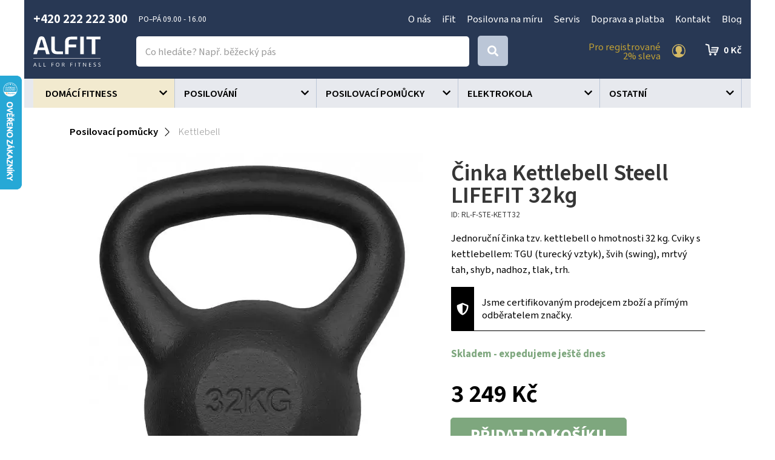

--- FILE ---
content_type: text/html; charset=utf-8
request_url: https://www.alfit.cz/2366-cinka-kettlebell-steell-lifefit-32kg.html
body_size: 16567
content:
<!DOCTYPE html>
<html lang="cs">
    <head>
        <!-- Google Tag Manager -->
        <script>(function(w,d,s,l,i){w[l]=w[l]||[];w[l].push({'gtm.start':
            new Date().getTime(),event:'gtm.js'});var f=d.getElementsByTagName(s)[0],
            j=d.createElement(s),dl=l!='dataLayer'?'&l='+l:'';j.async=true;j.src=
            'https://www.googletagmanager.com/gtm.js?id='+i+dl;f.parentNode.insertBefore(j,f);
            })(window,document,'script','dataLayer','GTM-PP46VB3');</script>
        <!-- End Google Tag Manager -->

        <meta charset="utf-8">
        <meta http-equiv="X-UA-Compatible" content="IE=edge">
        <meta content="width=device-width, initial-scale=1" name="viewport">
<script type="application/ld+json">
{
  "@context": "https://schema.org/",
  "@type": "Product",
  "name": "Činka Kettlebell Steell LIFEFIT 32kg",

  "image": [
        "https://www.alfit.cz/static/image/4a0809a68f65b17e525e1a764a60119b",
        "https://www.alfit.cz/static/image/7e4d8fb986ada321fdf928aef15696fc"
   ],

  "description": "Jednoruční činka tzv. kettlebell o hmotnosti 32 kg. Cviky s kettlebellem: TGU (turecký vztyk), švih (swing), mrtvý tah, shyb, nadhoz, tlak, trh.",
  "offers": {
    "@type": "Offer",
    "url": "https://www.alfit.cz/2366-cinka-kettlebell-steell-lifefit-32kg.html",
    "priceCurrency": "Kč",
    "price": "3249",
    "availability": "https://schema.org/InStock"
  }
}
</script>            <meta name="google-site-verification" content="fbUp7skkq2affKfSrwrhSZXxD7B16ov3FhGzA3TMJEk" />
<meta name="facebook-domain-verification" content="eugfz3ggunaa9xdamkotyvsviz2gfg" />
        <title>Činka Kettlebell Steell LIFEFIT 32kg - Alfit.cz</title>
        <meta name="description" content="Jednoruční činka tzv. kettlebell o hmotnosti 32 kg. Cviky s kettlebellem: TGU (turecký vztyk), švih (swing), mrtvý tah, shyb, nadhoz, tlak, trh.">
        <link rel="preconnect" href="https://fonts.googleapis.com">
        <link rel="preconnect" href="https://fonts.gstatic.com" crossorigin>
        <link href="https://fonts.googleapis.com/css2?family=Chiron+Hei+HK:ital,wght@0,200..900;1,200..900&display=swap" rel="stylesheet">
        <link href="https://fonts.googleapis.com/icon?family=Material+Icons" rel="stylesheet" async>
        <script src="https://kit.fontawesome.com/36bf9d9391.js" crossorigin="anonymous" async></script>
<link rel="apple-touch-icon" sizes="180x180" href="/img/front/alfit/favicons/apple-touch-icon.png">
<link rel="icon" type="image/png" sizes="32x32" href="/img/front/alfit/favicons/favicon-32x32.png">
<link rel="icon" type="image/png" sizes="16x16" href="/img/front/alfit/favicons/favicon-16x16.png">
<link rel="manifest" href="/img/front/alfit/favicons/site.webmanifest">
<link rel="mask-icon" href="/img/front/alfit/favicons/safari-pinned-tab.svg" color="#5bbad5">
<meta name="msapplication-TileColor" content="#ffc40d">
<meta name="theme-color" content="#ffffff"><link rel="stylesheet" type="text/css" href="/webtemp/cssloader-ac7153e23234.css?1752667919">
<script type="text/javascript" src="/webtemp/jsloader-fc2778d5b357.js?1700140654"></script>
    <!-- Facebook Pixel Code -->
    <script>
        !function(f,b,e,v,n,t,s){ if(f.fbq)return;n=f.fbq=function(){ n.callMethod?
            n.callMethod.apply(n,arguments):n.queue.push(arguments)};if(!f._fbq)f._fbq=n;
            n.push=n;n.loaded=!0;n.version='2.0';n.queue=[];t=b.createElement(e);t.async=!0;
            t.src=v;s=b.getElementsByTagName(e)[0];s.parentNode.insertBefore(t,s)}(window,
            document,'script','//connect.facebook.net/en_US/fbevents.js');

        fbq('init', "2926753344222709");
        fbq('track', 'PageView');
            fbq('track' , 'ViewContent', {"content_name":"\u010cinka Kettlebell Steell LIFEFIT 32kg","content_ids":["2366"],"content_type":"product","value":3249,"currency":"CZK"});
    </script>
    <noscript><img height="1" width="1" style="display:none" src="https://www.facebook.com/tr?id=2926753344222709&ev=PageView&noscript=1"></noscript>
    <!-- End Facebook Pixel Code -->

            <script type='text/javascript'>
                window.smartlook||(function(d) {
                    var o=smartlook=function(){ o.api.push(arguments)},h=d.getElementsByTagName('head')[0];
                    var c=d.createElement('script');o.api=new Array();c.async=true;c.type='text/javascript';
                    c.charset='utf-8';c.src='https://rec.smartlook.com/recorder.js';h.appendChild(c);
                })(document);
                smartlook('init', 'b69f50d3adeba154453e4d92b383aa86c206af16');
            </script>
            
    <!-- Begin Leadhub Pixel Code -->
        <script>
            (function(w,d,x,n,u,t,f,s,o){ f='LHInsights';w[n]=w[f]=w[f]||function(n,d){
            (w[f].q=w[f].q||[]).push([n,d])};w[f].l=1*new Date();s=d.createElement(x);
            s.async=1;s.src=u+'?t='+t;o=d.getElementsByTagName(x)[0];o.parentNode.insertBefore(s,o)
            })(window,document,'script','lhi','//www.lhinsights.com/agent.js', "zaV0o3wPQbO5eEH");
            lhi('pageview');

            lhi('ViewContent', {"products":[{"product_id":2366}]})
        </script>
    <!-- End Leadhub Pixel Code -->
        <script>
            dataLayer.push({ ecommerce: null });
            dataLayer.push({
                event: "view_item",
                ecommerce: {"currency":"CZK","value":3249,"items":[{"item_id":2366,"item_name":"Činka Kettlebell Steell LIFEFIT 32kg","affiliation":"Alfit.cz","price":3249,"quantity":1,"item_category":"Posilovací pomůcky","item_category2":"Kettlebell"}]}
            });
        </script>
        <script async>document.google_map_key = 'AIzaSyDokJSzIyb03tEbql_u_ia4CKohW8ktSRY';</script>
<script>
    $(function(){
        $('body').on('click', 'a.script-add-basket', function(){
            new DIP.Ajax({
                url: $(this).attr('href')
            });

            $(this).addClass('product-in-cart btn-default');
            $(this).removeClass('btn-green btn-arrow-right');
            $(this).html("Přidáno");

            return false;
        });
    });
</script>            <!-- Smartsupp Live Chat script -->
            <script type="text/javascript"> var _smartsupp = _smartsupp || {}; _smartsupp.key = '8c11d001ef207861e951d4db3c2407ec88cfdff8'; window.smartsupp||(function(d) {   var s,c,o=smartsupp=function(){ o._.push(arguments)};o._=[];   s=d.getElementsByTagName('script')[0];c=d.createElement('script');   c.type='text/javascript';c.charset='utf-8';c.async=true;   c.src='https://www.smartsuppchat.com/loader.js?';s.parentNode.insertBefore(c,s); })(document); </script>
    </head>
    <body>

    <script type="text/javascript">
        //<![CDATA[
        var _hwq = _hwq || [];
        _hwq.push(['setKey', 'FAAE9F96DBB1F2E77A9F279BF34FDE91']);_hwq.push(['setTopPos', '60']);_hwq.push(['showWidget', '21']);(function() {
            var ho = document.createElement('script'); ho.type = 'text/javascript'; ho.async = true;
            ho.src = 'https://cz.im9.cz/direct/i/gjs.php?n=wdgt&sak=FAAE9F96DBB1F2E77A9F279BF34FDE91';
            var s = document.getElementsByTagName('script')[0]; s.parentNode.insertBefore(ho, s);
        })();
        //]]>
    </script>

        <!-- Google Tag Manager (noscript) -->
        <noscript><iframe src="https://www.googletagmanager.com/ns.html?id=GTM-PP46VB3" height="0" width="0" style="display:none;visibility:hidden"></iframe></noscript>
        <!-- End Google Tag Manager (noscript) -->


<div id="snippet--notify"><script data-onload="DIP.loaded.Notify.newMessages([])"></script>
</div>
<div id="snippet--addedBasket"></div>
<div id="snippet--formModal"></div>

        <div class="content-wrapper">
<section id="header">
    <div class="container-wide">
        <div class="container">
            <div class="row row-flex contact-line">
                <div class="col-md-4 phone">
                    <p>
                        <strong>+420 222 222 300</strong> <small>PO–PÁ  09.00 - 16.00 </small>
                    </p>
                </div>
                <div class="col-md-8 top-menu text-right">
                    <ul>
                            <li>
                                <a href="/p/97-o-nas.html">O nás</a>
                            </li>
                            <li>
                                <a href="/p/104-ifit.html">iFit</a>
                            </li>
                            <li>
                                <a href="/p/102-posilovna-na-miru.html">Posilovna na míru</a>
                            </li>
                            <li>
                                <a href="/p/96-servis.html">Servis</a>
                            </li>
                            <li>
                                <a href="/p/87-doprava-a-platba.html">Doprava a platba</a>
                            </li>
                            <li>
                                <a href="/p/88-kontakt.html">Kontakt</a>
                            </li>
                            <li>
                                <a href="/blog">Blog</a>
                            </li>
                    </ul>
                </div>
            </div>
        </div>
    </div>
</section>
    <section id="sticky-header">
        <div class="container-wide">
            <div class="container">
                <div class="row row-flex">
                    <div class="col-logo">
                        <p>
                            <a href="/">
                                <img id="logo" src="/img/front/alfit/logo-alfit-all-for-fitness.svg" alt="ALFIT">
                            </a>
                        </p>
                    </div>
                    <div class="col-fulltext">
                        <form type="GET" action="/hledat/">
                            <div class="input-group fulltext">
                                <input class="form-control search-auto-complete" autocomplete="off" name="find" type="text" placeholder="Co hledáte? Např. běžecký pás" >
                                <div class="input-group-addon btn btn-default btn-lg">
                                    <button type="submit" class="input-nostyle button-search" aria-label="Search">
                                        <i class="fas fa-search"></i>
                                    </button>
                                </div>
                                <div class="auto-complete-result">
<div id="snippet--autoComplete"></div>                                </div>
                            </div>
                        </form>
                        <div id="search-on"></div>
                    </div>
                    <div class="col-menu action-section">
                            <a href="#" data-toggle="modal" data-target="#signIn" class="login d-ajax" data-toggle="tooltip" title="Přihlášení" data-placement="left">
                                <span>Pro registrované<br>2% sleva</span>
                                <img src="/img/front/alfit/ico-user-gold.svg" alt="Přihlášení">
                            </a>
<div id="snippet--headerSum"><a href="/objednavka.html" class="top-cart">
    0&nbsp;Kč
</a></div>                    </div>
                </div>
            </div>
        </div>
        <div class="bg-grey">
            <div class="container">
<div class="categories-wrapped hidden-xs">
    <ul>
                    <li class="level3 front-item" >
                            <a style="background-color:unset" href="/domaci-fitness/27/">
                                <span>
                                    Domácí fitness
                                </span>
                            </a>
                        <ul class="child">
                            <div class="categories-submenu">
                                <div class="container">
                                <li>
                                    <a href="/bezecke-pasy/30/">
                                        <img data-src="/static/image/2e1a629fc92f32831972df85660a7715" src="/static/image/37/37554776f269fa09bcbd02e34986b44a.jpg" alt="Běžecké pásy" class="customLazy"/>
                                        <span>Běžecké pásy</span>
                                    </a>
                                </li>
                                <li>
                                    <a href="/rotopedy-a-ergometry/32/">
                                        <img data-src="/static/image/6d58ad6cdb608024cbbf24f715bac9db" src="/static/image/37/37554776f269fa09bcbd02e34986b44a.jpg" alt="Rotopedy a ergometry" class="customLazy"/>
                                        <span>Rotopedy a ergometry</span>
                                    </a>
                                </li>
                                <li>
                                    <a href="/elipticke-trenazery/31/">
                                        <img data-src="/static/image/35a1a284b54386d7fcf74461fdd5d357" src="/static/image/37/37554776f269fa09bcbd02e34986b44a.jpg" alt="Eliptické trenažéry" class="customLazy"/>
                                        <span>Eliptické trenažéry</span>
                                    </a>
                                </li>
                                <li>
                                    <a href="/veslarske-trenazery/33/">
                                        <img data-src="/static/image/18be2a425ca4f8d4a34aeb34207d993c" src="/static/image/37/37554776f269fa09bcbd02e34986b44a.jpg" alt="Veslařské trenažéry" class="customLazy"/>
                                        <span>Veslařské trenažéry</span>
                                    </a>
                                </li>
                                <li>
                                    <a href="/cyklotrenazery/34/">
                                        <img data-src="/static/image/3bf70ee98c2459bd9a9d63acf83a539b" src="/static/image/37/37554776f269fa09bcbd02e34986b44a.jpg" alt="Cyklotrenažéry" class="customLazy"/>
                                        <span>Cyklotrenažéry</span>
                                    </a>
                                </li>
                                <li>
                                    <a href="/posilovaci-stroje/68/">
                                        <img data-src="/static/image/9dc20f77c70e365087fe3421abb0569c" src="/static/image/37/37554776f269fa09bcbd02e34986b44a.jpg" alt="Posilovací stroje" class="customLazy"/>
                                        <span>Posilovací stroje</span>
                                    </a>
                                </li>
                                <li>
                                    <a href="/posilovaci-veze/41/">
                                        <img data-src="/static/image/dffabf333ec8fcea82d756d3b26fc57d" src="/static/image/37/37554776f269fa09bcbd02e34986b44a.jpg" alt="Posilovací věže" class="customLazy"/>
                                        <span>Posilovací věže</span>
                                    </a>
                                </li>
                                <li>
                                    <a href="/posilovaci-lavice/36/">
                                        <img data-src="/static/image/de2a83693ffb1a90ccdaaefe81061f3b" src="/static/image/37/37554776f269fa09bcbd02e34986b44a.jpg" alt="Posilovací lavice" class="customLazy"/>
                                        <span>Posilovací lavice</span>
                                    </a>
                                </li>
                                <li>
                                    <a href="/prislusenstvi-ke-strojum/28/">
                                        <img data-src="/static/image/8b9fed772e4a977c75f52b13653a84bb" src="/static/image/37/37554776f269fa09bcbd02e34986b44a.jpg" alt="Příslušenství ke strojům" class="customLazy"/>
                                        <span>Příslušenství ke strojům</span>
                                    </a>
                                </li>
                                <li>
                                    <a href="/steppery/29/">
                                        <img data-src="/static/image/8ac0064304282d07f2e84f3c2db2f037" src="/static/image/37/37554776f269fa09bcbd02e34986b44a.jpg" alt="Steppery" class="customLazy"/>
                                        <span>Steppery</span>
                                    </a>
                                </li>
                                <li>
                                    <a href="/vibracni-plosiny/54/">
                                        <img data-src="/static/image/294c2971eac3fdcd492b7b1bd6534fbf" src="/static/image/37/37554776f269fa09bcbd02e34986b44a.jpg" alt="Vibrační plošiny" class="customLazy"/>
                                        <span>Vibrační plošiny</span>
                                    </a>
                                </li>
                                </div>
                            </div>
                        </ul>
                    </li>
                    <li class="level3 front-item" >
                            <a style="background-color:unset" href="/posilovani/26/">
                                <span>
                                    Posilování
                                </span>
                            </a>
                        <ul class="child">
                            <div class="categories-submenu">
                                <div class="container">
                                <li>
                                    <a href="/posilovaci-veze/99/">
                                        <img data-src="/static/image/56791c3763a40ac2152e08c64dd9d35a" src="/static/image/37/37554776f269fa09bcbd02e34986b44a.jpg" alt="Posilovací věže" class="customLazy"/>
                                        <span>Posilovací věže</span>
                                    </a>
                                </li>
                                <li>
                                    <a href="/posilovaci-lavice/40/">
                                        <img data-src="/static/image/52493e54d0f1afd0a84badfd4b49df72" src="/static/image/37/37554776f269fa09bcbd02e34986b44a.jpg" alt="Posilovací lavice" class="customLazy"/>
                                        <span>Posilovací lavice</span>
                                    </a>
                                </li>
                                <li>
                                    <a href="/hrazdy-a-bradla/38/">
                                        <img data-src="/static/image/1c8f4c732742ef429de83dbf4e9542fa" src="/static/image/37/37554776f269fa09bcbd02e34986b44a.jpg" alt="Hrazdy a bradla" class="customLazy"/>
                                        <span>Hrazdy a bradla</span>
                                    </a>
                                </li>
                                <li>
                                    <a href="/cinky-a-kotouce/43/">
                                        <img data-src="/static/image/c615513f4ced26c72c75022b09c69e8a" src="/static/image/37/37554776f269fa09bcbd02e34986b44a.jpg" alt="Činky a kotouče" class="customLazy"/>
                                        <span>Činky a kotouče</span>
                                    </a>
                                </li>
                                <li>
                                    <a href="/stojany-na-cinky/39/">
                                        <img data-src="/static/image/89b5184a627c81801576d8c808aa9dd1" src="/static/image/37/37554776f269fa09bcbd02e34986b44a.jpg" alt="Stojany na činky" class="customLazy"/>
                                        <span>Stojany na činky</span>
                                    </a>
                                </li>
                                <li>
                                    <a href="/rukavice/44/">
                                        <img data-src="/static/image/1f0fdef20f1ae5782269548f8915d8ad" src="/static/image/37/37554776f269fa09bcbd02e34986b44a.jpg" alt="Rukavice" class="customLazy"/>
                                        <span>Rukavice</span>
                                    </a>
                                </li>
                                <li>
                                    <a href="/opasky/45/">
                                        <img data-src="/static/image/507a93f894aa31d42b75c7232f22e115" src="/static/image/37/37554776f269fa09bcbd02e34986b44a.jpg" alt="Opasky" class="customLazy"/>
                                        <span>Opasky</span>
                                    </a>
                                </li>
                                <li>
                                    <a href="/bandaze-haky-trhacky/55/">
                                        <img data-src="/static/image/bfb938c964c5c17a5a38da3836d157ca" src="/static/image/37/37554776f269fa09bcbd02e34986b44a.jpg" alt="Bandáže, háky a trhačky" class="customLazy"/>
                                        <span>Bandáže, háky a trhačky</span>
                                    </a>
                                </li>
                                </div>
                            </div>
                        </ul>
                    </li>
                    <li class="level3 front-item" >
                            <a style="background-color:unset" href="/posilovaci-pomucky/37/">
                                <span>
                                    Posilovací pomůcky
                                </span>
                            </a>
                        <ul class="child">
                            <div class="categories-submenu">
                                <div class="container">
                                <li>
                                    <a href="/masazni-pomucky/112/">
                                        <img data-src="/static/image/b7e87cc6c8daa8bbb1ebe56d3f857f82" src="/static/image/37/37554776f269fa09bcbd02e34986b44a.jpg" alt="Masážní pomůcky" class="customLazy"/>
                                        <span>Masážní pomůcky</span>
                                    </a>
                                </li>
                                <li>
                                    <a href="/gymnasticke-mice/50/">
                                        <img data-src="/static/image/5d3ea66c30b224afd175ced51b8ad25a" src="/static/image/37/37554776f269fa09bcbd02e34986b44a.jpg" alt="Gymnastické míče" class="customLazy"/>
                                        <span>Gymnastické míče</span>
                                    </a>
                                </li>
                                <li>
                                    <a href="/balancni-pomucky/47/">
                                        <img data-src="/static/image/4810f6548d2c675644a92b8f5c047c63" src="/static/image/37/37554776f269fa09bcbd02e34986b44a.jpg" alt="Balanční pomůcky" class="customLazy"/>
                                        <span>Balanční pomůcky</span>
                                    </a>
                                </li>
                                <li>
                                    <a href="/podlozky-na-cviceni/48/">
                                        <img data-src="/static/image/34497cdb502881ad7be4d02040377826" src="/static/image/37/37554776f269fa09bcbd02e34986b44a.jpg" alt="Podložky na cvičení" class="customLazy"/>
                                        <span>Podložky na cvičení</span>
                                    </a>
                                </li>
                                <li>
                                    <a href="/pilates-joga-pomucky/57/">
                                        <img data-src="/static/image/d71fedefad008ef376650b7a73b65f75" src="/static/image/37/37554776f269fa09bcbd02e34986b44a.jpg" alt="Pilates, jóga" class="customLazy"/>
                                        <span>Pilates, jóga</span>
                                    </a>
                                </li>
                                <li>
                                    <a href="/posilovace-brisnich-svalu/58/">
                                        <img data-src="/static/image/7c8b6e274608a0e65f470b1402ce6c96" src="/static/image/37/37554776f269fa09bcbd02e34986b44a.jpg" alt="Posilovače břišních svalů" class="customLazy"/>
                                        <span>Posilovače břišních svalů</span>
                                    </a>
                                </li>
                                <li>
                                    <a href="/posilovaci-vaky/97/">
                                        <img data-src="/static/image/6e37dffc6e4feb460359e26f9f3fa135" src="/static/image/37/37554776f269fa09bcbd02e34986b44a.jpg" alt="Posilovací vaky" class="customLazy"/>
                                        <span>Posilovací vaky</span>
                                    </a>
                                </li>
                                <li>
                                    <a href="/zavesny-posilovaci-system/98/">
                                        <img data-src="/static/image/5577d8c982c82d812cccc9a5a991eb78" src="/static/image/37/37554776f269fa09bcbd02e34986b44a.jpg" alt="Závěsný posilovací systém" class="customLazy"/>
                                        <span>Závěsný posilovací systém</span>
                                    </a>
                                </li>
                                <li>
                                    <a href="/cinky-zateze-a-vesty-na-aerobik/59/">
                                        <img data-src="/static/image/a6a089550eeb41d187eadb46b92b8aa4" src="/static/image/37/37554776f269fa09bcbd02e34986b44a.jpg" alt="Činky, zátěže, vesty na aerobik" class="customLazy"/>
                                        <span>Činky, zátěže, vesty na aerobik</span>
                                    </a>
                                </li>
                                <li>
                                    <a href="/kettlebell/60/">
                                        <img data-src="/static/image/9dadca101a0c0315422fe2ebaa5aabbd" src="/static/image/37/37554776f269fa09bcbd02e34986b44a.jpg" alt="Kettlebell" class="customLazy"/>
                                        <span>Kettlebell</span>
                                    </a>
                                </li>
                                <li>
                                    <a href="/svihadla/49/">
                                        <img data-src="/static/image/a8196dd24cfa3db5dbf9271f6242057a" src="/static/image/37/37554776f269fa09bcbd02e34986b44a.jpg" alt="Švihadla" class="customLazy"/>
                                        <span>Švihadla</span>
                                    </a>
                                </li>
                                <li>
                                    <a href="/obruce/52/">
                                        <img data-src="/static/image/cacac1f4bc17f69724e03809965ffff7" src="/static/image/37/37554776f269fa09bcbd02e34986b44a.jpg" alt="Obruče" class="customLazy"/>
                                        <span>Obruče</span>
                                    </a>
                                </li>
                                <li>
                                    <a href="/posilovaci-gumy/89/">
                                        <img data-src="/static/image/ba241a0c2ebbdd475708c5c3db68ab78" src="/static/image/37/37554776f269fa09bcbd02e34986b44a.jpg" alt="Posilovací gumy" class="customLazy"/>
                                        <span>Posilovací gumy</span>
                                    </a>
                                </li>
                                <li>
                                    <a href="/zebriny/46/">
                                        <img data-src="/static/image/d7cff8a6664bfb472e194e4f3f9a4181" src="/static/image/37/37554776f269fa09bcbd02e34986b44a.jpg" alt="Žebřiny" class="customLazy"/>
                                        <span>Žebřiny</span>
                                    </a>
                                </li>
                                <li>
                                    <a href="/mft-disky/61/">
                                        <img data-src="/static/image/3d4bd7b6a662d46a59c1d12dd6190f1f" src="/static/image/37/37554776f269fa09bcbd02e34986b44a.jpg" alt="MFT disky" class="customLazy"/>
                                        <span>MFT disky</span>
                                    </a>
                                </li>
                                <li>
                                    <a href="/ostatni-pomucky/63/">
                                        <img data-src="/static/image/80c5ea24cf0dd4ac55d0c919bff2b226" src="/static/image/37/37554776f269fa09bcbd02e34986b44a.jpg" alt="Ostatní pomůcky" class="customLazy"/>
                                        <span>Ostatní pomůcky</span>
                                    </a>
                                </li>
                                <li>
                                    <a href="/medicinbaly/69/">
                                        <img data-src="/static/image/7bb22ec737c8dd6422716f9bed6a9d06" src="/static/image/37/37554776f269fa09bcbd02e34986b44a.jpg" alt="Medicinbaly" class="customLazy"/>
                                        <span>Medicinbaly</span>
                                    </a>
                                </li>
                                <li>
                                    <a href="/schodiky-step-aerobic/90/">
                                        <img data-src="/static/image/9e5e7b7a3a4733d4799a62b293b91bdb" src="/static/image/37/37554776f269fa09bcbd02e34986b44a.jpg" alt="Schodíky STEP aerobic" class="customLazy"/>
                                        <span>Schodíky STEP aerobic</span>
                                    </a>
                                </li>
                                </div>
                            </div>
                        </ul>
                    </li>
                    <li class="level3 front-item" >
                            <a style="background-color:unset" href="/elektrokola/235/">
                                <span>
                                    Elektrokola
                                </span>
                            </a>
                    </li>
                    <li class="level3 front-item" >
                            <a style="background-color:unset" href="/ostatni/83/">
                                <span>
                                    Ostatní
                                </span>
                            </a>
                        <ul class="child">
                            <div class="categories-submenu">
                                <div class="container">
                                <li>
                                    <a href="/vahy/167/">
                                        <img data-src="/static/image/b664fbd32abe9850e19748665033c734" src="/static/image/37/37554776f269fa09bcbd02e34986b44a.jpg" alt="Váhy" class="customLazy"/>
                                        <span>Váhy</span>
                                    </a>
                                </li>
                                </div>
                            </div>
                        </ul>
                    </li>
    </ul>
</div>
<script>
    $(".front-item").hover(function(e) {
        e.stopPropagation();
        if (!($(this).siblings('.hover').length)) {
            $(this).delay(250).queue(function(){
                $(this).addClass("hover").dequeue();
                $(this).siblings().addClass('nonselect');
            });
        }else{
            $(this).delay(1).queue(function(){
                $(this).addClass("hover").dequeue();
                $(this).siblings().addClass('nonselect');
            });
        }

        $.each($('img.customLazy'), function(){
            var element = $(this);
            element.attr('src', element.data('src'));
            element.removeClass('customLazy');
        });

    }, function(e) {
        $(this).delay(1).queue(function(){
            e.stopPropagation();
            $(this).removeClass("hover").dequeue();

            $(this).siblings().removeClass('nonselect');
        });
    });
</script>
<nav id="nav-category" class="navbar navbar-default navbar-category visible-xs">
    <div class="container-fluid">
        <!-- Brand and toggle get grouped for better mobile display -->
        <div class="navbar-header">
            <button type="button" id="eshop-category-button" class="navbar-toggle collapsed" data-toggle="collapse" data-target="#mobile-category" aria-expanded="false">
                <div>
                    <span class="icon-bar"></span>
                    <span class="icon-bar"></span>
                    <span class="icon-bar"></span>
                </div>
            </button>
            <span class="navbar-brand visible-xs visible-sm">Menu</span>
        </div>

        <!-- Collect the nav links, forms, and other content for toggling -->
        <div id="mobile-category" class="collapse navbar-collapse">
            <ul class="nav navbar-nav">
                        <li class="front-item dropdown">
                            <a href="/domaci-fitness/27/">
                                Domácí fitness
                            </a>
                        </li>
                        <li class="front-item dropdown">
                            <a href="/posilovani/26/">
                                Posilování
                            </a>
                        </li>
                        <li class="front-item dropdown">
                            <a href="/posilovaci-pomucky/37/">
                                Posilovací pomůcky
                            </a>
                        </li>
                        <li class="front-item dropdown">
                            <a href="/elektrokola/235/">
                                Elektrokola
                            </a>
                        </li>
                        <li class="front-item dropdown">
                            <a href="/ostatni/83/">
                                Ostatní
                            </a>
                        </li>
            </ul>
            <ul class="integrated-menu">
            </ul>
        </div>
    </div>
</nav>            </div>
        </div>
    </section>



        <div class="content">
<div class="floating-banners container">
        <div class="floating-banner-right">
        </div>
        <div class="floating-banner-left">
        </div>
</div><div class="container">

    <div id="page">
        <div class="product-detail">
<div class="breadcrumb">
    
        <a href="/posilovaci-pomucky/37/"><span>Posilovací pomůcky</span></a>

        <a href="/kettlebell/60/"><span>Kettlebell</span></a>
</div>            <div class="row">
                <div class="col-md-7" id="product-detail-gallery">
                    <div class="product-preview-icons">








                    </div>



                        <a href="/static/image/4a0809a68f65b17e525e1a764a60119b" class="magnific"><img class="img-responsive" src="/static/image/0a02f14694ddf421262b2e21c4344152" alt="Činka Kettlebell Steell LIFEFIT 32kg"></a>

                        <div class="product-detail-gallery-images">
                            <div class="scrolling-images-vertical">

                                    <div class="scrolling-image">
                                        <div>
                                            <a href="/static/image/4a0809a68f65b17e525e1a764a60119b" class="thumb magnific"> <img class="img-responsive" src="/static/image/0912536c1e4df99a9d349279d4157f6e" alt="Činka Kettlebell Steell LIFEFIT 32kg"></a>
                                        </div>
                                    </div>
                                    <div class="scrolling-image">
                                        <div>
                                            <a href="/static/image/7e4d8fb986ada321fdf928aef15696fc" class="thumb magnific"> <img class="img-responsive" src="/static/image/2e7562f468888906d90d79b92b214350" alt="Činka Kettlebell Steell LIFEFIT 32kg"></a>
                                        </div>
                                    </div>
                            </div>
                        </div>

                </div>
                <div class="col-md-5 sticky">
        <p>
        
        </p>

                    <h1>Činka Kettlebell Steell LIFEFIT 32kg</h1>
                    <small class="product-code">
                        ID: RL-F-STE-KETT32
                    </small>


                    <p>
                        Jednoruční činka tzv. kettlebell o hmotnosti 32 kg. Cviky s kettlebellem: TGU (turecký vztyk), švih (swing), mrtvý tah, shyb, nadhoz, tlak, trh.
                    </p>

                    <div class="registration-mix-detail">
                        <p>Jsme certifikovaným prodejcem zboží a přímým odběratelem značky.</p>
                    </div>





                    <div class="stock green">
                            <strong>Skladem</strong>
                                <strong>- expedujeme ještě dnes</strong>
                    </div>


                    <div class="solo-price">


                        <div class="price-retail">
                                <br>
                                <span class="big-price">
                                    <strong>3 249 Kč</strong><br>
                                </span>
                        </div>

                        <div class="buy-box">
<form action="/2366-cinka-kettlebell-steell-lifefit-32kg.html" method="post" id="frm-basket-movesProductCountLena-2366">
    <div class="text-center comp-counter input-group-btn">
        <button type="button" class="btn btn-xs btn-default btn-counter productMinus" name="minus" value="-">
            <i class="fa fa-minus"></i>
        </button>
        <input class="form-control productCount" type="text" name="count" id="frm-basket-movesProductCountLena-2366-count" required data-nette-rules='[{"op":":filled","msg":"Toto pole je povinné."}]' value="1">
        <button type="button" class="btn btn-xs btn-default btn-counter productPlus" name="plus" value="+">
            <i class="fa fa-plus"></i>
        </button>
        <button class="btn btn-green btn-block d-ajax" type="submit" name="minus" value="-">Přidat do košíku</button>
    </div>
<input type="hidden" name="product_id" value="2366"><input type="hidden" name="_do" value="basket-movesProductCountLena-2366-submit"><!--[if IE]><input type=IEbug disabled style="display:none"><![endif]-->
</form>                        </div>

                    </div>







                    <div class="product-specification">

                    </div>
                </div>
            </div>

            <div id="product-tabs">
                <ul class="nav nav-tabs">
                    <li class="desc active"><a data-toggle="tab" href="#home">Popis</a></li>
                    <li class="parameters"><a data-toggle="tab" href="#menu2">Parametry</a></li>

                    <li class="counseling"><a data-toggle="tab" href="#counseling">Poradna (0)</a></li>
                </ul>
                <div class="tab-content ">
                    <div id="home" class="tab-pane fade in active">
                        <p><h2>Činka Kettlebell Steell LIFEFIT 32 kg</h2>
<p>Unikátní jednoruční činka LIFEFIT Kettlebell Steell je jednoručka ve tvaru zvonu s trojúhelníkovým úchopem. Tělo činky je vyrobeno z kvalitního kovového materiálu. Spodní strana je mírně seříznutá pro větší stabilitu při odložení Ketlebel činky. Mezi nejdůležitější cviky patří TGU (turecký vztyk), švih (swing), mrtvý tah, dřep, shyb, nadhoz (clean), tlak (press), trh (snatch). Tato činka je vhodná pro všechny výkonostní i věkové kategorie uživatelů a je určena k rozvoji síly a dynamiky.</p>
<p><a href="/kettlebell/60/" target="_blank">Kettlebell</a> je činka, kterou v domácí posilovně prostě mít musíte. Je to maximálně univerzální nástroj pro procvičení celého těla v domácích podmínkách.</p>
<h3>Parametry kettlebellu:</h3>
<ul>
<li>kvalitní tělo z kovového materiálu</li>
<li>označení hmotnosti na těle činky</li>
<li>cvičit je možné s jednou činkou nebo párem</li>
<li>hmotnost 32kg</li>
<li>cena za kus</li>
</ul></p>

                    </div>
                    <div id="menu2" class="tab-pane fade">
                        <h2>Parametry</h2>
                            <p>
                                <strong>Značka:</strong><br>
                                        <span class="param-value">LIFEFIT</span>
                            </p>
                            <p>
                                <strong>Druh:</strong><br>
                                        <span class="param-value">Kettlebell</span>
                            </p>
                    </div>
                    <div id="rate" class="tab-pane fade">
                        <table class="table table-stripped">
                            <hr>


                        </table>
                    </div>
                    <div id="counseling" class="tab-pane fade row">
                        <h2>Dotazy k produktu</h2>
                        <h3>Nový dotaz</h3>
<form action="/2366-cinka-kettlebell-steell-lifefit-32kg.html" method="post" id="frm-counselingForm"><div class="row"><div class="col-md-4"><div class="form-group"><label for="frm-counselingForm-question_name">Jméno (zobrazí se u dotazu)</label><input type="text" name="question_name" id="frm-counselingForm-question_name" required data-nette-rules='[{"op":":filled","msg":"Toto pole je povinné."}]' class="form-control "></div></div><div class="col-md-4"><div class="form-group"><label for="frm-counselingForm-question_mail">E-mail (neveřejný)</label><input type="text" name="question_mail" id="frm-counselingForm-question_mail" required data-nette-rules='[{"op":":filled","msg":"Toto pole je povinné."}]' class="form-control "></div></div><div class="col-md-4"><div class="form-group"><label for="frm-counselingForm-question_subject">Čeho se dotaz týká?</label><input type="text" name="question_subject" id="frm-counselingForm-question_subject" required data-nette-rules='[{"op":":filled","msg":"Toto pole je povinné."}]' class="form-control "></div></div></div><div class="row"><div class="col-md-12"><div class="form-group"><label for="frm-counselingForm-question">Váš dotaz k produktu</label><textarea name="question" id="frm-counselingForm-question" required data-nette-rules='[{"op":":filled","msg":"Toto pole je povinné."}]' class="form-control "></textarea></div></div></div><div class="g-recaptcha" type="text" id="frm-counselingForm-recaptcha" name="recaptcha" required data-nette-rules='[{"op":":filled","msg":"Opravdu nejste robot?"}]' data-sitekey="6LcCZdkZAAAAANLJHhWIsSRnOx7WXuGNmP5DZm57"></div><button type="submit" name="send" class="btn btn btn-black">Odeslat dotaz</button><input type="hidden" name="_do" value="counselingForm-submit"></form>                    </div>
                </div>
            </div>
<div class="product-detail-eshop-rating">
    <h2>Jak nás vidí zákazníci</h2>
    <div class="row">
            <div class="col-sm-4">
                <div class="row">
                    <div class="col-avatar">
                        <span class="avatar roboto">MS</span>
                    </div>
                    <div class="col-text">
                        <span class="name">Monika S.</span><br>
                                <i class="fas fa-star"></i>
                                <i class="fas fa-star"></i>
                                <i class="fas fa-star"></i>
                                <i class="fas fa-star"></i>
                                <i class="fas fa-star"></i>
                        <br>
                        <span class="date">13.01.2023 13:29</span><br>
                        <p>Super</p>
                    </div>
                </div>
            </div>
            <div class="col-sm-4">
                <div class="row">
                    <div class="col-avatar">
                        <span class="avatar roboto">MZ</span>
                    </div>
                    <div class="col-text">
                        <span class="name">Martin Z.</span><br>
                                <i class="fas fa-star"></i>
                                <i class="fas fa-star"></i>
                                <i class="fas fa-star"></i>
                                <i class="fas fa-star"></i>
                                <i class="fas fa-star"></i>
                        <br>
                        <span class="date">09.01.2023 11:44</span><br>
                        <p>Byl jsem velice spokojený s nákupem. Dodání včetně montáže proběhlo rychle a domluva byla rychlá.</p>
                    </div>
                </div>
            </div>
            <div class="col-sm-4">
                <div class="row">
                    <div class="col-avatar">
                        <span class="avatar roboto">HM</span>
                    </div>
                    <div class="col-text">
                        <span class="name">Hana M.</span><br>
                                <i class="fas fa-star"></i>
                                <i class="fas fa-star"></i>
                                <i class="fas fa-star"></i>
                                <i class="fas fa-star"></i>
                                <i class="fas fa-star"></i>
                        <br>
                        <span class="date">05.05.2022 07:12</span><br>
                        <p>oceňuji rychlost dodání včetně montáže přímo v pokoji</p>
                    </div>
                </div>
            </div>
    </div>
    <p class="mobile-center">
        <a href="/hodnoceni-eshopu" class="btn btn-black">Všechny recenze</a>
    </p>
</div>        </div>

    </div>
</div>

<div id="back-to-top" class="back-to-top">
    <a href="#" class="btn-goto-top text-center" role="button" title="Home">&nbsp;</a>
</div>

<script>
    $(window).scroll(function () {
        if ($(this).scrollTop() > 400) {
            $('#back-to-top').fadeIn();
        } else {
            $('#back-to-top').fadeOut();
        }
    });
    // scroll body to 0px on click
    $('#back-to-top').click(function () {
        $('#back-to-top').tooltip('hide');
        $('body,html').animate({
            scrollTop: 0
        }, 800);
        return false;
    });

    // $('#back-to-top').tooltip('show');

</script>        </div>

    </div>


        <div class="footer-wrapper">
<section id="footer">
    <div class="container">
        <div class="row row-flex">
            <div class="col-footer-logo">
                <p>
                    <img id="footer-logo" src="/img/front/alfit/logo-alfit-koho.svg" alt="Alfit">
                </p>
                    <p class="phone">
                        <strong>+ 420 222 222 300</strong><br>
                        <small>PO–PÁ  09.00 - 16.00</small>
                    </p>
            </div>
                <div class="col-footer-rest">
        <p>
        <ul>
<li><a href="/p/87-doprava-a-platba.html">Doprava a platba</a></li>
<li><a href="/p/88-kontakt.html">Kontakt</a></li>
<li><a href="/p/89-reklamace.html">Reklamace</a></li>
<li><a href="/p/93-obchodni-podminky.html">Obchodní podmínky</a></li>
<li><a href="/blog/">Blog</a></li>
<li><a href="/p/96-servis.html">Servis</a></li>
<li><a href="/p/97-o-nas.html">O nás</a></li>
</ul>
        </p>
                </div>
        </div>
            <div class="brands-logos">
                <div class="row row-flex text-center">
                    <div class="col-sm-1 col-xs-3">
                        <a href="/tunturi/100/" title="Tunturi">
                            <img src="/img/front/alfit/brands/logo-tunturi.png" alt="Tunturi">
                        </a>
                    </div>
                    <div class="col-sm-1 col-xs-3">
                        <a href="/housefit/103/" title="Housefit">
                            <img src="/img/front/alfit/brands/logo-housefit.png" alt="Housefit">
                        </a>
                    </div>
                    <div class="col-sm-1 col-xs-3">
                        <a href="/pro-form/106/" title="PRO FORM">
                            <img src="/img/front/alfit/brands/logo-proform.png" alt="PRO FORM">
                        </a>
                    </div>
                    <div class="col-sm-1 col-xs-3">
                        <a href="/nordictrack/105/" title="NordicTrack">
                            <img src="/img/front/alfit/brands/logo-nordictrack.png" alt="NordicTrack">
                        </a>
                    </div>
                    <div class="col-sm-1 col-xs-3">
                        <a href="/finnlo/101/" title="Finnlo">
                            <img src="/img/front/alfit/brands/logo-finnlo.png" alt="Finnlo">
                        </a>
                    </div>
                    <div class="col-sm-1 col-xs-3">
                        <a href="/bruce-lee/108/" title="BruceLee">
                            <img src="/img/front/alfit/brands/logo-brucelee.png" alt="BruceLee">
                        </a>
                    </div>
                    <div class="col-sm-1 col-xs-3">
                        <a href="/hammer/102/" title="Hammer">
                            <img src="/img/front/alfit/brands/logo-hammer.png" alt="Hammer">
                        </a>
                    </div>
                    <div class="col-sm-1 col-xs-3">
                        <a href="/mft/110/" title="MFT">
                            <img src="/img/front/alfit/brands/logo-mft.png" alt="MFT">
                        </a>
                    </div>
                    <div class="col-sm-1 col-xs-3">
                        <a href="/hms/159/" title="HMS">
                            <img src="/img/front/alfit/brands/logo-hms.png" alt="HMS">
                        </a>
                    </div>
                    <div class="col-sm-1 col-xs-3">
                        <a href="/lifefit/162/" title="Lifefit">
                            <img src="/img/front/alfit/brands/logo-lifefit.png" alt="Lifefit">
                        </a>
                    </div>
                </div>
            </div>
    </div>
</section>

<section id="copyright">
    <div class="container-wide">
        <div class="container">
            <div class="row row-flex">
                <div class="col-md-6">
                    <p>&copy; Allprofitness s.r.o.Chvalova 1577/12, 130&nbsp;00&nbsp;Praha</p>
                </div>
                <div class="col-md-6 text-right">
                    <svg alt="VISA" enable-background="new 0 0 780 500" version="1.1" viewBox="0 0 780 500" xml:space="preserve" xmlns="http://www.w3.org/2000/svg"><path d="M40,0h700c22.092,0,40,17.909,40,40v420c0,22.092-17.908,40-40,40H40c-22.091,0-40-17.908-40-40V40   C0,17.909,17.909,0,40,0z" fill="#0E4595"></path><path d="m293.2 348.73l33.361-195.76h53.36l-33.385 195.76h-53.336zm246.11-191.54c-10.57-3.966-27.137-8.222-47.822-8.222-52.725 0-89.865 26.55-90.18 64.603-0.299 28.13 26.514 43.822 46.752 53.186 20.771 9.595 27.752 15.714 27.654 24.283-0.131 13.121-16.586 19.116-31.922 19.116-21.357 0-32.703-2.967-50.227-10.276l-6.876-3.11-7.489 43.823c12.463 5.464 35.51 10.198 59.438 10.443 56.09 0 92.5-26.246 92.916-66.882 0.199-22.269-14.016-39.216-44.801-53.188-18.65-9.055-30.072-15.099-29.951-24.268 0-8.137 9.668-16.839 30.557-16.839 17.449-0.27 30.09 3.535 39.938 7.5l4.781 2.26 7.232-42.429m137.31-4.223h-41.232c-12.773 0-22.332 3.487-27.941 16.234l-79.244 179.4h56.031s9.16-24.123 11.232-29.418c6.125 0 60.555 0.084 68.338 0.084 1.596 6.853 6.49 29.334 6.49 29.334h49.514l-43.188-195.64zm-65.418 126.41c4.412-11.279 21.26-54.723 21.26-54.723-0.316 0.522 4.379-11.334 7.074-18.684l3.605 16.879s10.219 46.729 12.354 56.528h-44.293zm-363.3-126.41l-52.24 133.5-5.567-27.13c-9.725-31.273-40.025-65.155-73.898-82.118l47.766 171.2 56.456-0.064 84.004-195.39h-56.521" fill="#fff"></path><path d="m146.92 152.96h-86.041l-0.681 4.073c66.938 16.204 111.23 55.363 129.62 102.41l-18.71-89.96c-3.23-12.395-12.597-16.094-24.186-16.527" fill="#F2AE14"></path></svg>
                    <svg alt="MasterCard" enable-background="new 0 0 780 500" version="1.1" viewBox="0 0 780 500" xml:space="preserve" xmlns="http://www.w3.org/2000/svg"><path d="M40,0h700c22.092,0,40,17.909,40,40v420c0,22.092-17.908,40-40,40H40c-22.091,0-40-17.908-40-40V40   C0,17.909,17.909,0,40,0z" fill="#16366F"></path><path d="m449.01 250c0 99.143-80.37 179.5-179.51 179.5s-179.5-80.361-179.5-179.5c0-99.133 80.362-179.5 179.5-179.5 99.137 0 179.51 80.37 179.51 179.5" fill="#D9222A"></path><path d="m510.49 70.496c-46.38 0-88.643 17.596-120.5 46.466-6.49 5.889-12.548 12.237-18.125 18.996h36.266c4.966 6.037 9.536 12.388 13.685 19.013h-63.635c-3.827 6.121-7.28 12.469-10.341 19.008h84.312c2.893 6.185 5.431 12.53 7.6 19.004h-99.512c-2.091 6.235-3.832 12.581-5.217 19.009h109.94c2.689 12.49 4.044 25.231 4.041 38.008 0 19.934-3.254 39.113-9.254 57.02h-99.512c2.164 6.479 4.7 12.825 7.595 19.01h84.317c-3.064 6.54-6.52 12.889-10.347 19.013h-63.625c4.154 6.629 8.73 12.979 13.685 18.996h36.258c-5.57 6.772-11.63 13.126-18.13 19.012 31.86 28.867 74.118 46.454 120.5 46.454 99.138-1e-3 179.51-80.362 179.51-179.5 0-99.13-80.37-179.5-179.51-179.5" fill="#EE9F2D"></path><path d="m666.08 350.06c0-3.201 2.592-5.801 5.796-5.801s5.796 2.6 5.796 5.801c0 3.199-2.592 5.799-5.796 5.799-3.202-1e-3 -5.797-2.598-5.796-5.799zm5.796 4.408c2.435-1e-3 4.407-1.975 4.408-4.408 0-2.433-1.972-4.404-4.404-4.404h-4e-3c-2.429-4e-3 -4.4 1.963-4.404 4.392v0.013c-3e-3 2.432 1.967 4.406 4.399 4.408 1e-3 -1e-3 3e-3 -1e-3 5e-3 -1e-3zm-0.783-1.86h-1.188v-5.094h2.149c0.45 0 0.908 0 1.305 0.254 0.413 0.278 0.646 0.77 0.646 1.278 0 0.57-0.337 1.104-0.883 1.312l0.937 2.25h-1.315l-0.78-2.016h-0.87v2.016h-1e-3zm0-2.89h0.658c0.246 0 0.504 0.02 0.725-0.1 0.196-0.125 0.296-0.359 0.296-0.584 0-0.195-0.12-0.42-0.288-0.516-0.207-0.131-0.536-0.101-0.758-0.101h-0.633v1.301zm-443.5-80.063c-2.045-0.237-2.945-0.301-4.35-0.301-11.045 0-16.637 3.789-16.637 11.268 0 4.611 2.73 7.546 6.987 7.546 7.938 0 13.659-7.56 14-18.513zm14.171 32.996h-16.146l0.371-7.676c-4.925 6.067-11.496 8.95-20.425 8.95-10.562 0-17.804-8.25-17.804-20.229 0-18.024 12.596-28.54 34.217-28.54 2.208 0 5.041 0.2 7.941 0.569 0.605-2.441 0.763-3.486 0.763-4.8 0-4.908-3.396-6.738-12.5-6.738-9.533-0.108-17.396 2.271-20.625 3.334 0.204-1.23 2.7-16.658 2.7-16.658 9.712-2.846 16.117-3.917 23.325-3.917 16.733 0 25.596 7.512 25.58 21.712 0.032 3.805-0.597 8.5-1.58 14.671-1.692 10.731-5.32 33.718-5.817 39.322zm-62.158 0h-19.488l11.163-69.997-24.925 69.997h-13.28l-1.64-69.597-11.734 69.597h-18.242l15.238-91.054h28.02l1.7 50.966 17.092-50.966h31.167l-15.071 91.054m354.98-32.996c-2.037-0.237-2.942-0.301-4.342-0.301-11.041 0-16.634 3.789-16.634 11.268 0 4.611 2.726 7.546 6.983 7.546 7.939 0 13.664-7.56 13.993-18.513zm14.183 32.996h-16.145l0.365-7.676c-4.925 6.067-11.5 8.95-20.42 8.95-10.566 0-17.8-8.25-17.8-20.229 0-18.024 12.587-28.54 34.212-28.54 2.208 0 5.037 0.2 7.934 0.569 0.604-2.441 0.763-3.486 0.763-4.8 0-4.908-3.392-6.738-12.496-6.738-9.533-0.108-17.388 2.271-20.63 3.334 0.205-1.23 2.709-16.658 2.709-16.658 9.713-2.846 16.113-3.917 23.312-3.917 16.741 0 25.604 7.512 25.588 21.712 0.032 3.805-0.597 8.5-1.58 14.671-1.682 10.731-5.32 33.718-5.812 39.322zm-220.39-1.125c-5.334 1.68-9.492 2.399-14 2.399-9.963 0-15.4-5.725-15.4-16.267-0.142-3.27 1.433-11.879 2.67-19.737 1.125-6.917 8.45-50.53 8.45-50.53h19.371l-2.262 11.209h11.7l-2.643 17.796h-11.742c-2.25 14.083-5.454 31.625-5.491 33.95 0 3.817 2.037 5.483 6.67 5.483 2.221 0 3.941-0.226 5.255-0.7l-2.578 16.397m59.391-0.6c-6.654 2.033-13.075 3.017-19.879 3-21.683-0.021-32.987-11.346-32.987-33.032 0-25.313 14.38-43.947 33.9-43.947 15.97 0 26.17 10.433 26.17 26.796 0 5.429-0.7 10.729-2.387 18.212h-38.575c-1.304 10.742 5.57 15.217 16.837 15.217 6.935 0 13.188-1.43 20.142-4.663l-3.221 18.417zm-10.887-43.9c0.107-1.543 2.054-13.217-9.013-13.217-6.171 0-10.583 4.704-12.38 13.217h21.393zm-123.42-5.017c0 9.367 4.541 15.825 14.841 20.676 7.892 3.709 9.113 4.809 9.113 8.17 0 4.617-3.48 6.7-11.192 6.7-5.812 0-11.22-0.907-17.458-2.92 0 0-2.563 16.32-2.68 17.101 4.43 0.966 8.38 1.861 20.28 2.19 20.562 0 30.058-7.829 30.058-24.75 0-10.175-3.975-16.146-13.737-20.633-8.171-3.75-9.109-4.588-9.109-8.046 0-4.004 3.238-6.046 9.538-6.046 3.825 0 9.05 0.408 14 1.113l2.775-17.175c-5.046-0.8-12.696-1.442-17.15-1.442-21.8 0-29.346 11.387-29.279 25.062m229.09-23.116c5.413 0 10.459 1.42 17.413 4.92l3.187-19.762c-2.854-1.12-12.904-7.7-21.416-7.7-13.042 0-24.066 6.47-31.82 17.15-11.31-3.746-15.959 3.825-21.659 11.367l-5.062 1.179c0.383-2.483 0.73-4.95 0.613-7.446h-17.896c-2.445 22.917-6.779 46.13-10.171 69.075l-0.884 4.976h19.496c3.254-21.143 5.038-34.681 6.121-43.842l7.342-4.084c1.096-4.08 4.529-5.458 11.416-5.292-0.926 5.008-1.389 10.09-1.383 15.184 0 24.225 13.071 39.308 34.05 39.308 5.404 0 10.042-0.712 17.221-2.657l3.431-20.76c-6.46 3.18-11.761 4.676-16.561 4.676-11.328 0-18.183-8.362-18.183-22.184-1e-3 -20.05 10.195-34.108 24.745-34.108"></path><path d="m185.21 297.24h-19.491l11.17-69.988-24.925 69.988h-13.282l-1.642-69.588-11.733 69.588h-18.243l15.238-91.042h28.02l0.788 56.362 18.904-56.362h30.267l-15.071 91.042" fill="#fff"></path><path d="m647.52 211.6l-4.319 26.308c-5.33-7.012-11.054-12.087-18.612-12.087-9.834 0-18.784 7.454-24.642 18.425-8.158-1.692-16.597-4.563-16.597-4.563l-4e-3 0.067c0.658-6.133 0.92-9.875 0.862-11.146h-17.9c-2.437 22.917-6.77 46.13-10.157 69.075l-0.893 4.976h19.492c2.633-17.097 4.65-31.293 6.133-42.551 6.659-6.017 9.992-11.267 16.721-10.917-2.979 7.206-4.725 15.504-4.725 24.017 0 18.513 9.367 30.725 23.534 30.725 7.141 0 12.62-2.462 17.966-8.17l-0.912 6.884h18.433l14.842-91.043h-19.222zm-24.37 73.942c-6.634 0-9.983-4.909-9.983-14.597 0-14.553 6.271-24.875 15.112-24.875 6.695 0 10.32 5.104 10.32 14.508 1e-3 14.681-6.369 24.964-15.449 24.964z"></path><path d="m233.19 264.26c-2.042-0.236-2.946-0.3-4.346-0.3-11.046 0-16.634 3.788-16.634 11.267 0 4.604 2.73 7.547 6.98 7.547 7.945-1e-3 13.666-7.559 14-18.514zm14.179 32.984h-16.146l0.367-7.663c-4.921 6.054-11.5 8.95-20.421 8.95-10.567 0-17.804-8.25-17.804-20.229 0-18.032 12.591-28.542 34.216-28.542 2.209 0 5.042 0.2 7.938 0.571 0.604-2.442 0.762-3.487 0.762-4.808 0-4.908-3.391-6.73-12.496-6.73-9.537-0.108-17.395 2.272-20.629 3.322 0.204-1.226 2.7-16.638 2.7-16.638 9.709-2.858 16.121-3.93 23.321-3.93 16.738 0 25.604 7.518 25.588 21.705 0.029 3.82-0.605 8.512-1.584 14.675-1.687 10.725-5.32 33.725-5.812 39.317zm261.38-88.592l-3.192 19.767c-6.95-3.496-12-4.921-17.407-4.921-14.551 0-24.75 14.058-24.75 34.107 0 13.821 6.857 22.181 18.183 22.181 4.8 0 10.096-1.492 16.554-4.677l-3.42 20.75c-7.184 1.959-11.816 2.672-17.226 2.672-20.976 0-34.05-15.084-34.05-39.309 0-32.55 18.059-55.3 43.888-55.3 8.507 1e-3 18.562 3.609 21.42 4.73m31.442 55.608c-2.041-0.236-2.941-0.3-4.346-0.3-11.042 0-16.634 3.788-16.634 11.267 0 4.604 2.729 7.547 6.984 7.547 7.937-1e-3 13.662-7.559 13.996-18.514zm14.179 32.984h-16.15l0.37-7.663c-4.924 6.054-11.5 8.95-20.42 8.95-10.563 0-17.804-8.25-17.804-20.229 0-18.032 12.595-28.542 34.212-28.542 2.213 0 5.042 0.2 7.941 0.571 0.601-2.442 0.763-3.487 0.763-4.808 0-4.908-3.392-6.73-12.496-6.73-9.533-0.108-17.396 2.272-20.629 3.322 0.204-1.226 2.704-16.638 2.704-16.638 9.709-2.858 16.116-3.93 23.316-3.93 16.742 0 25.604 7.518 25.583 21.705 0.034 3.82-0.595 8.512-1.579 14.675-1.682 10.725-5.324 33.725-5.811 39.317zm-220.39-1.122c-5.338 1.68-9.496 2.409-14 2.409-9.963 0-15.4-5.726-15.4-16.266-0.138-3.281 1.437-11.881 2.675-19.738 1.12-6.926 8.446-50.533 8.446-50.533h19.367l-2.259 11.212h9.942l-2.646 17.788h-9.975c-2.25 14.091-5.463 31.619-5.496 33.949 0 3.83 2.042 5.483 6.671 5.483 2.22 0 3.938-0.217 5.254-0.692l-2.579 16.388m59.392-0.591c-6.65 2.033-13.08 3.013-19.88 3-21.684-0.021-32.987-11.346-32.987-33.033 0-25.321 14.38-43.95 33.9-43.95 15.97 0 26.17 10.429 26.17 26.8 0 5.433-0.7 10.733-2.382 18.212h-38.575c-1.306 10.741 5.569 15.221 16.837 15.221 6.93 0 13.188-1.434 20.137-4.676l-3.22 18.426zm-10.892-43.912c0.117-1.538 2.059-13.217-9.013-13.217-6.166 0-10.579 4.717-12.375 13.217h21.388zm-123.42-5.004c0 9.365 4.542 15.816 14.842 20.675 7.891 3.708 9.112 4.812 9.112 8.17 0 4.617-3.483 6.7-11.187 6.7-5.817 0-11.225-0.908-17.467-2.92 0 0-2.554 16.32-2.67 17.1 4.42 0.967 8.374 1.85 20.274 2.191 20.567 0 30.059-7.829 30.059-24.746 0-10.18-3.971-16.15-13.738-20.637-8.167-3.758-9.112-4.583-9.112-8.046 0-4 3.245-6.058 9.541-6.058 3.821 0 9.046 0.42 14.004 1.125l2.771-17.18c-5.041-0.8-12.691-1.441-17.146-1.441-21.804 0-29.345 11.379-29.283 25.067m398.45 50.629h-18.437l0.917-6.893c-5.347 5.717-10.825 8.18-17.967 8.18-14.168 0-23.53-12.213-23.53-30.725 0-24.63 14.521-45.393 31.709-45.393 7.558 0 13.28 3.088 18.604 10.096l4.325-26.308h19.221l-14.842 91.043zm-28.745-17.109c9.075 0 15.45-10.283 15.45-24.953 0-9.405-3.63-14.509-10.325-14.509-8.838 0-15.116 10.317-15.116 24.875-1e-3 9.686 3.357 14.587 9.991 14.587zm-56.843-56.929c-2.439 22.917-6.773 46.13-10.162 69.063l-0.891 4.975h19.491c6.971-45.275 8.658-54.117 19.588-53.009 1.742-9.266 4.982-17.383 7.399-21.479-8.163-1.7-12.721 2.913-18.688 11.675 0.471-3.787 1.334-7.466 1.163-11.225h-17.9m-160.42 0c-2.446 22.917-6.78 46.13-10.167 69.063l-0.887 4.975h19.5c6.962-45.275 8.646-54.117 19.569-53.009 1.75-9.266 4.992-17.383 7.4-21.479-8.154-1.7-12.716 2.913-18.678 11.675 0.47-3.787 1.325-7.466 1.162-11.225h-17.899m254.57 68.242c0-3.214 2.596-5.8 5.796-5.8 3.197-3e-3 5.792 2.587 5.795 5.785v0.015c-1e-3 3.2-2.595 5.794-5.795 5.796-3.2-2e-3 -5.794-2.596-5.796-5.796zm5.796 4.404c2.432 1e-3 4.403-1.97 4.403-4.401v-2e-3c3e-3 -2.433-1.968-4.406-4.399-4.408h-4e-3c-2.435 1e-3 -4.408 1.974-4.409 4.408 3e-3 2.432 1.976 4.403 4.409 4.403zm-0.784-1.87h-1.188v-5.084h2.154c0.446 0 0.908 8e-3 1.296 0.254 0.416 0.283 0.654 0.767 0.654 1.274 0 0.575-0.338 1.113-0.888 1.317l0.941 2.236h-1.319l-0.78-2.008h-0.87v2.008 3e-3zm0-2.88h0.654c0.245 0 0.513 0.018 0.729-0.1 0.195-0.125 0.295-0.361 0.295-0.587-9e-3 -0.21-0.115-0.404-0.287-0.524-0.204-0.117-0.542-0.085-0.763-0.085h-0.629v1.296h1e-3z" fill="#fff"></path></svg>
                </div>
            </div>

        </div>
    </div>
</section>

        </div>



<div id="snippet--flashMessage"></div>
        <script async>
            DIP.Run();
        </script>

<div class="modal fade" id="signIn" tabindex="-1" role="dialog" aria-labelledby="userLogin">
    <div class="modal-dialog" role="document">
        <div class="modal-content">
            <form action="/2366-cinka-kettlebell-steell-lifefit-32kg.html" method="post" id="frm-in">
                <div class="modal-header">
                    <button type="button" class="close" data-dismiss="modal" aria-label="Close"><span aria-hidden="true">&times;</span></button>
                    <h4 class="modal-title" id="userLogin">Přihlášení k účtu</h4>
                </div>
                <div class="modal-body">
                    <div class="row">
                        <div class="col-sm-6">
                            <label for="frm-in-email">E-mail</label><br>
                                    <input type="email" name="email" id="frm-in-email" required data-nette-rules='[{"op":":filled","msg":"Toto pole je povinné."},{"op":":email","msg":"Prosím zadejte platnou emailovou adresu."}]'>
                        </div>
                        <div class="col-sm-6">
                            <label for="frm-in-password">Heslo</label><br>
                                    <input type="password" name="password" id="frm-in-password" required data-nette-rules='[{"op":":filled","msg":"Toto pole je povinné."}]'>
                        </div>
                    </div>
                    <p></p>
                    <div class="row row-flex">
                        <div class="col-sm-6">
                            <input type="submit" name="send" class="btn btn-black" value="Přihlásit">
                        </div>
                        <div class="col-sm-6 text-right">
                            <a class="basic-link" href="/zapomenute-heslo.html">Zapomněli jste heslo?</a>
                        </div>
                    </div>
                    <p>

                    </p>
                    <hr>
                    <p>
                        Nemáte vytvořený účet? <a class="basic-link" href="/registrace.html">Zaregistrujte se</a>.
                    </p>
                </div>
            <input type="hidden" name="_do" value="in-submit"></form>

        </div>
    </div>
</div>

    <!-- Google Analytics -->
    <script>
        (function(i,s,o,g,r,a,m){ i['GoogleAnalyticsObject']=r;i[r]=i[r]||function(){
        (i[r].q=i[r].q||[]).push(arguments)},i[r].l=1*new Date();a=s.createElement(o),
        m=s.getElementsByTagName(o)[0];a.async=1;a.src=g;m.parentNode.insertBefore(a,m)
        })(window,document,'script','https://www.google-analytics.com/analytics.js','ga');

        ga('create', "UA-58366802-14", 'auto');
        ga('send', 'pageview');

    </script>
    <!-- End Google Analytics -->

            
<script src="https://www.googletagmanager.com/gtag/js?id=AW-538907153"></script>
<script type="text/javascript" src="https://c.imedia.cz/js/retargeting.js"></script>
<script>
    window.dataLayer = window.dataLayer || [];
    function gtag(){ dataLayer.push(arguments); }
    gtag('js', new Date());
    gtag('config', "AW-538907153");

    gtag('event', "cart", {
        "ecomm_pagetype": "cart",
        "ecomm_totalvalue": 0,
    });
</script>

            <script type="text/javascript">
                /* <![CDATA[ */
                var seznam_retargeting_id = 110791;
                /* ]]> */
            </script>
            <script type="text/javascript" src="//c.imedia.cz/js/retargeting.js"></script>


        <script src='https://www.google.com/recaptcha/api.js' async></script>
        <!-- alfit.cz -->
    </body>
</html>




--- FILE ---
content_type: text/html; charset=utf-8
request_url: https://www.google.com/recaptcha/api2/anchor?ar=1&k=6LcCZdkZAAAAANLJHhWIsSRnOx7WXuGNmP5DZm57&co=aHR0cHM6Ly93d3cuYWxmaXQuY3o6NDQz&hl=en&v=N67nZn4AqZkNcbeMu4prBgzg&size=normal&anchor-ms=20000&execute-ms=30000&cb=fun1jx7kpebz
body_size: 49212
content:
<!DOCTYPE HTML><html dir="ltr" lang="en"><head><meta http-equiv="Content-Type" content="text/html; charset=UTF-8">
<meta http-equiv="X-UA-Compatible" content="IE=edge">
<title>reCAPTCHA</title>
<style type="text/css">
/* cyrillic-ext */
@font-face {
  font-family: 'Roboto';
  font-style: normal;
  font-weight: 400;
  font-stretch: 100%;
  src: url(//fonts.gstatic.com/s/roboto/v48/KFO7CnqEu92Fr1ME7kSn66aGLdTylUAMa3GUBHMdazTgWw.woff2) format('woff2');
  unicode-range: U+0460-052F, U+1C80-1C8A, U+20B4, U+2DE0-2DFF, U+A640-A69F, U+FE2E-FE2F;
}
/* cyrillic */
@font-face {
  font-family: 'Roboto';
  font-style: normal;
  font-weight: 400;
  font-stretch: 100%;
  src: url(//fonts.gstatic.com/s/roboto/v48/KFO7CnqEu92Fr1ME7kSn66aGLdTylUAMa3iUBHMdazTgWw.woff2) format('woff2');
  unicode-range: U+0301, U+0400-045F, U+0490-0491, U+04B0-04B1, U+2116;
}
/* greek-ext */
@font-face {
  font-family: 'Roboto';
  font-style: normal;
  font-weight: 400;
  font-stretch: 100%;
  src: url(//fonts.gstatic.com/s/roboto/v48/KFO7CnqEu92Fr1ME7kSn66aGLdTylUAMa3CUBHMdazTgWw.woff2) format('woff2');
  unicode-range: U+1F00-1FFF;
}
/* greek */
@font-face {
  font-family: 'Roboto';
  font-style: normal;
  font-weight: 400;
  font-stretch: 100%;
  src: url(//fonts.gstatic.com/s/roboto/v48/KFO7CnqEu92Fr1ME7kSn66aGLdTylUAMa3-UBHMdazTgWw.woff2) format('woff2');
  unicode-range: U+0370-0377, U+037A-037F, U+0384-038A, U+038C, U+038E-03A1, U+03A3-03FF;
}
/* math */
@font-face {
  font-family: 'Roboto';
  font-style: normal;
  font-weight: 400;
  font-stretch: 100%;
  src: url(//fonts.gstatic.com/s/roboto/v48/KFO7CnqEu92Fr1ME7kSn66aGLdTylUAMawCUBHMdazTgWw.woff2) format('woff2');
  unicode-range: U+0302-0303, U+0305, U+0307-0308, U+0310, U+0312, U+0315, U+031A, U+0326-0327, U+032C, U+032F-0330, U+0332-0333, U+0338, U+033A, U+0346, U+034D, U+0391-03A1, U+03A3-03A9, U+03B1-03C9, U+03D1, U+03D5-03D6, U+03F0-03F1, U+03F4-03F5, U+2016-2017, U+2034-2038, U+203C, U+2040, U+2043, U+2047, U+2050, U+2057, U+205F, U+2070-2071, U+2074-208E, U+2090-209C, U+20D0-20DC, U+20E1, U+20E5-20EF, U+2100-2112, U+2114-2115, U+2117-2121, U+2123-214F, U+2190, U+2192, U+2194-21AE, U+21B0-21E5, U+21F1-21F2, U+21F4-2211, U+2213-2214, U+2216-22FF, U+2308-230B, U+2310, U+2319, U+231C-2321, U+2336-237A, U+237C, U+2395, U+239B-23B7, U+23D0, U+23DC-23E1, U+2474-2475, U+25AF, U+25B3, U+25B7, U+25BD, U+25C1, U+25CA, U+25CC, U+25FB, U+266D-266F, U+27C0-27FF, U+2900-2AFF, U+2B0E-2B11, U+2B30-2B4C, U+2BFE, U+3030, U+FF5B, U+FF5D, U+1D400-1D7FF, U+1EE00-1EEFF;
}
/* symbols */
@font-face {
  font-family: 'Roboto';
  font-style: normal;
  font-weight: 400;
  font-stretch: 100%;
  src: url(//fonts.gstatic.com/s/roboto/v48/KFO7CnqEu92Fr1ME7kSn66aGLdTylUAMaxKUBHMdazTgWw.woff2) format('woff2');
  unicode-range: U+0001-000C, U+000E-001F, U+007F-009F, U+20DD-20E0, U+20E2-20E4, U+2150-218F, U+2190, U+2192, U+2194-2199, U+21AF, U+21E6-21F0, U+21F3, U+2218-2219, U+2299, U+22C4-22C6, U+2300-243F, U+2440-244A, U+2460-24FF, U+25A0-27BF, U+2800-28FF, U+2921-2922, U+2981, U+29BF, U+29EB, U+2B00-2BFF, U+4DC0-4DFF, U+FFF9-FFFB, U+10140-1018E, U+10190-1019C, U+101A0, U+101D0-101FD, U+102E0-102FB, U+10E60-10E7E, U+1D2C0-1D2D3, U+1D2E0-1D37F, U+1F000-1F0FF, U+1F100-1F1AD, U+1F1E6-1F1FF, U+1F30D-1F30F, U+1F315, U+1F31C, U+1F31E, U+1F320-1F32C, U+1F336, U+1F378, U+1F37D, U+1F382, U+1F393-1F39F, U+1F3A7-1F3A8, U+1F3AC-1F3AF, U+1F3C2, U+1F3C4-1F3C6, U+1F3CA-1F3CE, U+1F3D4-1F3E0, U+1F3ED, U+1F3F1-1F3F3, U+1F3F5-1F3F7, U+1F408, U+1F415, U+1F41F, U+1F426, U+1F43F, U+1F441-1F442, U+1F444, U+1F446-1F449, U+1F44C-1F44E, U+1F453, U+1F46A, U+1F47D, U+1F4A3, U+1F4B0, U+1F4B3, U+1F4B9, U+1F4BB, U+1F4BF, U+1F4C8-1F4CB, U+1F4D6, U+1F4DA, U+1F4DF, U+1F4E3-1F4E6, U+1F4EA-1F4ED, U+1F4F7, U+1F4F9-1F4FB, U+1F4FD-1F4FE, U+1F503, U+1F507-1F50B, U+1F50D, U+1F512-1F513, U+1F53E-1F54A, U+1F54F-1F5FA, U+1F610, U+1F650-1F67F, U+1F687, U+1F68D, U+1F691, U+1F694, U+1F698, U+1F6AD, U+1F6B2, U+1F6B9-1F6BA, U+1F6BC, U+1F6C6-1F6CF, U+1F6D3-1F6D7, U+1F6E0-1F6EA, U+1F6F0-1F6F3, U+1F6F7-1F6FC, U+1F700-1F7FF, U+1F800-1F80B, U+1F810-1F847, U+1F850-1F859, U+1F860-1F887, U+1F890-1F8AD, U+1F8B0-1F8BB, U+1F8C0-1F8C1, U+1F900-1F90B, U+1F93B, U+1F946, U+1F984, U+1F996, U+1F9E9, U+1FA00-1FA6F, U+1FA70-1FA7C, U+1FA80-1FA89, U+1FA8F-1FAC6, U+1FACE-1FADC, U+1FADF-1FAE9, U+1FAF0-1FAF8, U+1FB00-1FBFF;
}
/* vietnamese */
@font-face {
  font-family: 'Roboto';
  font-style: normal;
  font-weight: 400;
  font-stretch: 100%;
  src: url(//fonts.gstatic.com/s/roboto/v48/KFO7CnqEu92Fr1ME7kSn66aGLdTylUAMa3OUBHMdazTgWw.woff2) format('woff2');
  unicode-range: U+0102-0103, U+0110-0111, U+0128-0129, U+0168-0169, U+01A0-01A1, U+01AF-01B0, U+0300-0301, U+0303-0304, U+0308-0309, U+0323, U+0329, U+1EA0-1EF9, U+20AB;
}
/* latin-ext */
@font-face {
  font-family: 'Roboto';
  font-style: normal;
  font-weight: 400;
  font-stretch: 100%;
  src: url(//fonts.gstatic.com/s/roboto/v48/KFO7CnqEu92Fr1ME7kSn66aGLdTylUAMa3KUBHMdazTgWw.woff2) format('woff2');
  unicode-range: U+0100-02BA, U+02BD-02C5, U+02C7-02CC, U+02CE-02D7, U+02DD-02FF, U+0304, U+0308, U+0329, U+1D00-1DBF, U+1E00-1E9F, U+1EF2-1EFF, U+2020, U+20A0-20AB, U+20AD-20C0, U+2113, U+2C60-2C7F, U+A720-A7FF;
}
/* latin */
@font-face {
  font-family: 'Roboto';
  font-style: normal;
  font-weight: 400;
  font-stretch: 100%;
  src: url(//fonts.gstatic.com/s/roboto/v48/KFO7CnqEu92Fr1ME7kSn66aGLdTylUAMa3yUBHMdazQ.woff2) format('woff2');
  unicode-range: U+0000-00FF, U+0131, U+0152-0153, U+02BB-02BC, U+02C6, U+02DA, U+02DC, U+0304, U+0308, U+0329, U+2000-206F, U+20AC, U+2122, U+2191, U+2193, U+2212, U+2215, U+FEFF, U+FFFD;
}
/* cyrillic-ext */
@font-face {
  font-family: 'Roboto';
  font-style: normal;
  font-weight: 500;
  font-stretch: 100%;
  src: url(//fonts.gstatic.com/s/roboto/v48/KFO7CnqEu92Fr1ME7kSn66aGLdTylUAMa3GUBHMdazTgWw.woff2) format('woff2');
  unicode-range: U+0460-052F, U+1C80-1C8A, U+20B4, U+2DE0-2DFF, U+A640-A69F, U+FE2E-FE2F;
}
/* cyrillic */
@font-face {
  font-family: 'Roboto';
  font-style: normal;
  font-weight: 500;
  font-stretch: 100%;
  src: url(//fonts.gstatic.com/s/roboto/v48/KFO7CnqEu92Fr1ME7kSn66aGLdTylUAMa3iUBHMdazTgWw.woff2) format('woff2');
  unicode-range: U+0301, U+0400-045F, U+0490-0491, U+04B0-04B1, U+2116;
}
/* greek-ext */
@font-face {
  font-family: 'Roboto';
  font-style: normal;
  font-weight: 500;
  font-stretch: 100%;
  src: url(//fonts.gstatic.com/s/roboto/v48/KFO7CnqEu92Fr1ME7kSn66aGLdTylUAMa3CUBHMdazTgWw.woff2) format('woff2');
  unicode-range: U+1F00-1FFF;
}
/* greek */
@font-face {
  font-family: 'Roboto';
  font-style: normal;
  font-weight: 500;
  font-stretch: 100%;
  src: url(//fonts.gstatic.com/s/roboto/v48/KFO7CnqEu92Fr1ME7kSn66aGLdTylUAMa3-UBHMdazTgWw.woff2) format('woff2');
  unicode-range: U+0370-0377, U+037A-037F, U+0384-038A, U+038C, U+038E-03A1, U+03A3-03FF;
}
/* math */
@font-face {
  font-family: 'Roboto';
  font-style: normal;
  font-weight: 500;
  font-stretch: 100%;
  src: url(//fonts.gstatic.com/s/roboto/v48/KFO7CnqEu92Fr1ME7kSn66aGLdTylUAMawCUBHMdazTgWw.woff2) format('woff2');
  unicode-range: U+0302-0303, U+0305, U+0307-0308, U+0310, U+0312, U+0315, U+031A, U+0326-0327, U+032C, U+032F-0330, U+0332-0333, U+0338, U+033A, U+0346, U+034D, U+0391-03A1, U+03A3-03A9, U+03B1-03C9, U+03D1, U+03D5-03D6, U+03F0-03F1, U+03F4-03F5, U+2016-2017, U+2034-2038, U+203C, U+2040, U+2043, U+2047, U+2050, U+2057, U+205F, U+2070-2071, U+2074-208E, U+2090-209C, U+20D0-20DC, U+20E1, U+20E5-20EF, U+2100-2112, U+2114-2115, U+2117-2121, U+2123-214F, U+2190, U+2192, U+2194-21AE, U+21B0-21E5, U+21F1-21F2, U+21F4-2211, U+2213-2214, U+2216-22FF, U+2308-230B, U+2310, U+2319, U+231C-2321, U+2336-237A, U+237C, U+2395, U+239B-23B7, U+23D0, U+23DC-23E1, U+2474-2475, U+25AF, U+25B3, U+25B7, U+25BD, U+25C1, U+25CA, U+25CC, U+25FB, U+266D-266F, U+27C0-27FF, U+2900-2AFF, U+2B0E-2B11, U+2B30-2B4C, U+2BFE, U+3030, U+FF5B, U+FF5D, U+1D400-1D7FF, U+1EE00-1EEFF;
}
/* symbols */
@font-face {
  font-family: 'Roboto';
  font-style: normal;
  font-weight: 500;
  font-stretch: 100%;
  src: url(//fonts.gstatic.com/s/roboto/v48/KFO7CnqEu92Fr1ME7kSn66aGLdTylUAMaxKUBHMdazTgWw.woff2) format('woff2');
  unicode-range: U+0001-000C, U+000E-001F, U+007F-009F, U+20DD-20E0, U+20E2-20E4, U+2150-218F, U+2190, U+2192, U+2194-2199, U+21AF, U+21E6-21F0, U+21F3, U+2218-2219, U+2299, U+22C4-22C6, U+2300-243F, U+2440-244A, U+2460-24FF, U+25A0-27BF, U+2800-28FF, U+2921-2922, U+2981, U+29BF, U+29EB, U+2B00-2BFF, U+4DC0-4DFF, U+FFF9-FFFB, U+10140-1018E, U+10190-1019C, U+101A0, U+101D0-101FD, U+102E0-102FB, U+10E60-10E7E, U+1D2C0-1D2D3, U+1D2E0-1D37F, U+1F000-1F0FF, U+1F100-1F1AD, U+1F1E6-1F1FF, U+1F30D-1F30F, U+1F315, U+1F31C, U+1F31E, U+1F320-1F32C, U+1F336, U+1F378, U+1F37D, U+1F382, U+1F393-1F39F, U+1F3A7-1F3A8, U+1F3AC-1F3AF, U+1F3C2, U+1F3C4-1F3C6, U+1F3CA-1F3CE, U+1F3D4-1F3E0, U+1F3ED, U+1F3F1-1F3F3, U+1F3F5-1F3F7, U+1F408, U+1F415, U+1F41F, U+1F426, U+1F43F, U+1F441-1F442, U+1F444, U+1F446-1F449, U+1F44C-1F44E, U+1F453, U+1F46A, U+1F47D, U+1F4A3, U+1F4B0, U+1F4B3, U+1F4B9, U+1F4BB, U+1F4BF, U+1F4C8-1F4CB, U+1F4D6, U+1F4DA, U+1F4DF, U+1F4E3-1F4E6, U+1F4EA-1F4ED, U+1F4F7, U+1F4F9-1F4FB, U+1F4FD-1F4FE, U+1F503, U+1F507-1F50B, U+1F50D, U+1F512-1F513, U+1F53E-1F54A, U+1F54F-1F5FA, U+1F610, U+1F650-1F67F, U+1F687, U+1F68D, U+1F691, U+1F694, U+1F698, U+1F6AD, U+1F6B2, U+1F6B9-1F6BA, U+1F6BC, U+1F6C6-1F6CF, U+1F6D3-1F6D7, U+1F6E0-1F6EA, U+1F6F0-1F6F3, U+1F6F7-1F6FC, U+1F700-1F7FF, U+1F800-1F80B, U+1F810-1F847, U+1F850-1F859, U+1F860-1F887, U+1F890-1F8AD, U+1F8B0-1F8BB, U+1F8C0-1F8C1, U+1F900-1F90B, U+1F93B, U+1F946, U+1F984, U+1F996, U+1F9E9, U+1FA00-1FA6F, U+1FA70-1FA7C, U+1FA80-1FA89, U+1FA8F-1FAC6, U+1FACE-1FADC, U+1FADF-1FAE9, U+1FAF0-1FAF8, U+1FB00-1FBFF;
}
/* vietnamese */
@font-face {
  font-family: 'Roboto';
  font-style: normal;
  font-weight: 500;
  font-stretch: 100%;
  src: url(//fonts.gstatic.com/s/roboto/v48/KFO7CnqEu92Fr1ME7kSn66aGLdTylUAMa3OUBHMdazTgWw.woff2) format('woff2');
  unicode-range: U+0102-0103, U+0110-0111, U+0128-0129, U+0168-0169, U+01A0-01A1, U+01AF-01B0, U+0300-0301, U+0303-0304, U+0308-0309, U+0323, U+0329, U+1EA0-1EF9, U+20AB;
}
/* latin-ext */
@font-face {
  font-family: 'Roboto';
  font-style: normal;
  font-weight: 500;
  font-stretch: 100%;
  src: url(//fonts.gstatic.com/s/roboto/v48/KFO7CnqEu92Fr1ME7kSn66aGLdTylUAMa3KUBHMdazTgWw.woff2) format('woff2');
  unicode-range: U+0100-02BA, U+02BD-02C5, U+02C7-02CC, U+02CE-02D7, U+02DD-02FF, U+0304, U+0308, U+0329, U+1D00-1DBF, U+1E00-1E9F, U+1EF2-1EFF, U+2020, U+20A0-20AB, U+20AD-20C0, U+2113, U+2C60-2C7F, U+A720-A7FF;
}
/* latin */
@font-face {
  font-family: 'Roboto';
  font-style: normal;
  font-weight: 500;
  font-stretch: 100%;
  src: url(//fonts.gstatic.com/s/roboto/v48/KFO7CnqEu92Fr1ME7kSn66aGLdTylUAMa3yUBHMdazQ.woff2) format('woff2');
  unicode-range: U+0000-00FF, U+0131, U+0152-0153, U+02BB-02BC, U+02C6, U+02DA, U+02DC, U+0304, U+0308, U+0329, U+2000-206F, U+20AC, U+2122, U+2191, U+2193, U+2212, U+2215, U+FEFF, U+FFFD;
}
/* cyrillic-ext */
@font-face {
  font-family: 'Roboto';
  font-style: normal;
  font-weight: 900;
  font-stretch: 100%;
  src: url(//fonts.gstatic.com/s/roboto/v48/KFO7CnqEu92Fr1ME7kSn66aGLdTylUAMa3GUBHMdazTgWw.woff2) format('woff2');
  unicode-range: U+0460-052F, U+1C80-1C8A, U+20B4, U+2DE0-2DFF, U+A640-A69F, U+FE2E-FE2F;
}
/* cyrillic */
@font-face {
  font-family: 'Roboto';
  font-style: normal;
  font-weight: 900;
  font-stretch: 100%;
  src: url(//fonts.gstatic.com/s/roboto/v48/KFO7CnqEu92Fr1ME7kSn66aGLdTylUAMa3iUBHMdazTgWw.woff2) format('woff2');
  unicode-range: U+0301, U+0400-045F, U+0490-0491, U+04B0-04B1, U+2116;
}
/* greek-ext */
@font-face {
  font-family: 'Roboto';
  font-style: normal;
  font-weight: 900;
  font-stretch: 100%;
  src: url(//fonts.gstatic.com/s/roboto/v48/KFO7CnqEu92Fr1ME7kSn66aGLdTylUAMa3CUBHMdazTgWw.woff2) format('woff2');
  unicode-range: U+1F00-1FFF;
}
/* greek */
@font-face {
  font-family: 'Roboto';
  font-style: normal;
  font-weight: 900;
  font-stretch: 100%;
  src: url(//fonts.gstatic.com/s/roboto/v48/KFO7CnqEu92Fr1ME7kSn66aGLdTylUAMa3-UBHMdazTgWw.woff2) format('woff2');
  unicode-range: U+0370-0377, U+037A-037F, U+0384-038A, U+038C, U+038E-03A1, U+03A3-03FF;
}
/* math */
@font-face {
  font-family: 'Roboto';
  font-style: normal;
  font-weight: 900;
  font-stretch: 100%;
  src: url(//fonts.gstatic.com/s/roboto/v48/KFO7CnqEu92Fr1ME7kSn66aGLdTylUAMawCUBHMdazTgWw.woff2) format('woff2');
  unicode-range: U+0302-0303, U+0305, U+0307-0308, U+0310, U+0312, U+0315, U+031A, U+0326-0327, U+032C, U+032F-0330, U+0332-0333, U+0338, U+033A, U+0346, U+034D, U+0391-03A1, U+03A3-03A9, U+03B1-03C9, U+03D1, U+03D5-03D6, U+03F0-03F1, U+03F4-03F5, U+2016-2017, U+2034-2038, U+203C, U+2040, U+2043, U+2047, U+2050, U+2057, U+205F, U+2070-2071, U+2074-208E, U+2090-209C, U+20D0-20DC, U+20E1, U+20E5-20EF, U+2100-2112, U+2114-2115, U+2117-2121, U+2123-214F, U+2190, U+2192, U+2194-21AE, U+21B0-21E5, U+21F1-21F2, U+21F4-2211, U+2213-2214, U+2216-22FF, U+2308-230B, U+2310, U+2319, U+231C-2321, U+2336-237A, U+237C, U+2395, U+239B-23B7, U+23D0, U+23DC-23E1, U+2474-2475, U+25AF, U+25B3, U+25B7, U+25BD, U+25C1, U+25CA, U+25CC, U+25FB, U+266D-266F, U+27C0-27FF, U+2900-2AFF, U+2B0E-2B11, U+2B30-2B4C, U+2BFE, U+3030, U+FF5B, U+FF5D, U+1D400-1D7FF, U+1EE00-1EEFF;
}
/* symbols */
@font-face {
  font-family: 'Roboto';
  font-style: normal;
  font-weight: 900;
  font-stretch: 100%;
  src: url(//fonts.gstatic.com/s/roboto/v48/KFO7CnqEu92Fr1ME7kSn66aGLdTylUAMaxKUBHMdazTgWw.woff2) format('woff2');
  unicode-range: U+0001-000C, U+000E-001F, U+007F-009F, U+20DD-20E0, U+20E2-20E4, U+2150-218F, U+2190, U+2192, U+2194-2199, U+21AF, U+21E6-21F0, U+21F3, U+2218-2219, U+2299, U+22C4-22C6, U+2300-243F, U+2440-244A, U+2460-24FF, U+25A0-27BF, U+2800-28FF, U+2921-2922, U+2981, U+29BF, U+29EB, U+2B00-2BFF, U+4DC0-4DFF, U+FFF9-FFFB, U+10140-1018E, U+10190-1019C, U+101A0, U+101D0-101FD, U+102E0-102FB, U+10E60-10E7E, U+1D2C0-1D2D3, U+1D2E0-1D37F, U+1F000-1F0FF, U+1F100-1F1AD, U+1F1E6-1F1FF, U+1F30D-1F30F, U+1F315, U+1F31C, U+1F31E, U+1F320-1F32C, U+1F336, U+1F378, U+1F37D, U+1F382, U+1F393-1F39F, U+1F3A7-1F3A8, U+1F3AC-1F3AF, U+1F3C2, U+1F3C4-1F3C6, U+1F3CA-1F3CE, U+1F3D4-1F3E0, U+1F3ED, U+1F3F1-1F3F3, U+1F3F5-1F3F7, U+1F408, U+1F415, U+1F41F, U+1F426, U+1F43F, U+1F441-1F442, U+1F444, U+1F446-1F449, U+1F44C-1F44E, U+1F453, U+1F46A, U+1F47D, U+1F4A3, U+1F4B0, U+1F4B3, U+1F4B9, U+1F4BB, U+1F4BF, U+1F4C8-1F4CB, U+1F4D6, U+1F4DA, U+1F4DF, U+1F4E3-1F4E6, U+1F4EA-1F4ED, U+1F4F7, U+1F4F9-1F4FB, U+1F4FD-1F4FE, U+1F503, U+1F507-1F50B, U+1F50D, U+1F512-1F513, U+1F53E-1F54A, U+1F54F-1F5FA, U+1F610, U+1F650-1F67F, U+1F687, U+1F68D, U+1F691, U+1F694, U+1F698, U+1F6AD, U+1F6B2, U+1F6B9-1F6BA, U+1F6BC, U+1F6C6-1F6CF, U+1F6D3-1F6D7, U+1F6E0-1F6EA, U+1F6F0-1F6F3, U+1F6F7-1F6FC, U+1F700-1F7FF, U+1F800-1F80B, U+1F810-1F847, U+1F850-1F859, U+1F860-1F887, U+1F890-1F8AD, U+1F8B0-1F8BB, U+1F8C0-1F8C1, U+1F900-1F90B, U+1F93B, U+1F946, U+1F984, U+1F996, U+1F9E9, U+1FA00-1FA6F, U+1FA70-1FA7C, U+1FA80-1FA89, U+1FA8F-1FAC6, U+1FACE-1FADC, U+1FADF-1FAE9, U+1FAF0-1FAF8, U+1FB00-1FBFF;
}
/* vietnamese */
@font-face {
  font-family: 'Roboto';
  font-style: normal;
  font-weight: 900;
  font-stretch: 100%;
  src: url(//fonts.gstatic.com/s/roboto/v48/KFO7CnqEu92Fr1ME7kSn66aGLdTylUAMa3OUBHMdazTgWw.woff2) format('woff2');
  unicode-range: U+0102-0103, U+0110-0111, U+0128-0129, U+0168-0169, U+01A0-01A1, U+01AF-01B0, U+0300-0301, U+0303-0304, U+0308-0309, U+0323, U+0329, U+1EA0-1EF9, U+20AB;
}
/* latin-ext */
@font-face {
  font-family: 'Roboto';
  font-style: normal;
  font-weight: 900;
  font-stretch: 100%;
  src: url(//fonts.gstatic.com/s/roboto/v48/KFO7CnqEu92Fr1ME7kSn66aGLdTylUAMa3KUBHMdazTgWw.woff2) format('woff2');
  unicode-range: U+0100-02BA, U+02BD-02C5, U+02C7-02CC, U+02CE-02D7, U+02DD-02FF, U+0304, U+0308, U+0329, U+1D00-1DBF, U+1E00-1E9F, U+1EF2-1EFF, U+2020, U+20A0-20AB, U+20AD-20C0, U+2113, U+2C60-2C7F, U+A720-A7FF;
}
/* latin */
@font-face {
  font-family: 'Roboto';
  font-style: normal;
  font-weight: 900;
  font-stretch: 100%;
  src: url(//fonts.gstatic.com/s/roboto/v48/KFO7CnqEu92Fr1ME7kSn66aGLdTylUAMa3yUBHMdazQ.woff2) format('woff2');
  unicode-range: U+0000-00FF, U+0131, U+0152-0153, U+02BB-02BC, U+02C6, U+02DA, U+02DC, U+0304, U+0308, U+0329, U+2000-206F, U+20AC, U+2122, U+2191, U+2193, U+2212, U+2215, U+FEFF, U+FFFD;
}

</style>
<link rel="stylesheet" type="text/css" href="https://www.gstatic.com/recaptcha/releases/N67nZn4AqZkNcbeMu4prBgzg/styles__ltr.css">
<script nonce="zKi4frd-LI--CAHBcGo8pg" type="text/javascript">window['__recaptcha_api'] = 'https://www.google.com/recaptcha/api2/';</script>
<script type="text/javascript" src="https://www.gstatic.com/recaptcha/releases/N67nZn4AqZkNcbeMu4prBgzg/recaptcha__en.js" nonce="zKi4frd-LI--CAHBcGo8pg">
      
    </script></head>
<body><div id="rc-anchor-alert" class="rc-anchor-alert"></div>
<input type="hidden" id="recaptcha-token" value="[base64]">
<script type="text/javascript" nonce="zKi4frd-LI--CAHBcGo8pg">
      recaptcha.anchor.Main.init("[\x22ainput\x22,[\x22bgdata\x22,\x22\x22,\[base64]/[base64]/[base64]/bmV3IHJbeF0oY1swXSk6RT09Mj9uZXcgclt4XShjWzBdLGNbMV0pOkU9PTM/bmV3IHJbeF0oY1swXSxjWzFdLGNbMl0pOkU9PTQ/[base64]/[base64]/[base64]/[base64]/[base64]/[base64]/[base64]/[base64]\x22,\[base64]\\u003d\\u003d\x22,\x22D8OWwo3DjMOfwrTCmnbDq8KRejZHwqnDqGVfLMOqwopiwqHCo8O8w4RYw5dhwqTCv1RDSR/CicOiJhhUw63CgsKwPxREwprCrGbCgToePC/[base64]/Ct8KOwqdwwrp9FXfDsMKawr8iAnw5W8K4wrvDr8KAOMOFPMKZwoAwBsOBw5PDuMKlHAR5w6rCrj1DSRNgw6vCrMOLDMOjfxfClFtewqhSNkfCj8Oiw595eyBNMMOowoodSMKxMsKIwrx4w4RVQxPCnlpVwqjCtcK5Olo/w7YEwr8uRMKZw63CinnDtMOqZ8OqwojCqAd6CjPDk8OmwrzCt3HDm1ASw4lFB2/CnsOPwrQWX8O+D8KTHldBw6fDhlQ3w5hAckfDg8OcDmBKwqtZw7bCg8OHw4YqwrDCssOKbcKYw5gGSTxsGQp+cMOTAsOTwpoQwrUuw6lAbcOxfCZOMCUWw7vDpCjDvMOoIhEIW2cLw5PCg0NfaXh1MmzDmHzCliMMakcCwpnDr03CrTpBZWwtVkAiP8Kjw4s/cg3Cr8Kgwpwpwp4GesORGcKjNgxXDMOrwrhCwp1tw57CvcOdeMOKCHLDocO3NcKxwoLCrSRZw5XDoVLCqQ3ClcOww6vDisO3wp83w6QZFQEgwqU/dDZdwqfDsMOvMsKLw5vChMKQw58GMMKmDjh7w6RoCMKxw54Tw7RofMK8w4V1w7wNwq/ClcOaKTvDgTvCv8Ocw5DCg3NbL8O0w53DtAQxEFrDt2Ujw54jW8OQw4NfUmvDqMKIaTgow6lrb8O8w7jDssOJJ8K2YMO3w5bDlsKbYFJmwrcaT8K+ScOnwoDDiWjCh8ONw7DCjSNCW8O5IDfCjiZMw7hCT11rwrDCjQ1Lw5vCrsO/[base64]/w7TDuQDCihbDgi1GwqfDh8KOw4pvBCjDlyjCjsO4w4Yzw7nDt8K5wp/CmlzDvcO8w6fCvcKrw60gPijCnSDDjSg+PHrCuXoqw5sXw4rChEHDj3TCo8KgwqbCrw4BwrjChsKYwrsRX8OPwphuKm7DtRwmUcKUwq0uw7/ClMKmwoHDnsOXew3DicKdwrLCsArDh8KgHsKnw7DCjcKmwr/CoRAHEcOvbm5awqRYwrxUwqYiw6huw6jDn0wgD8OgwopQwolDDUs0wp/Duj/[base64]/Dt8KhSsKxCyk8wr1/XcKFwp/Cl0zDtsOsdsKXVlfDt19SKMOJwrsuwq3DhsOICXdfNiNnwqlww6oGEsK9w602wqfDrGlzwqnCnnVkwqfCvSNxYcOYw5LDlMKFw7DDvA1zC2bClsOuaBhvesKBGyzCvWXCnsOJUELCgQUzBXbDmxTCmsO/[base64]/CgAPDlMKGwq7CrgUtHAcMbC17w5Ytw4zDr2ZfwrLDiy7DsFXDm8OPLMOqNMKnwoR/TwnDq8KWM3fDsMOQwrnDkjjDknM9wobCmQMEwrLDoxzDucOow4JqwoHDo8Omw6R8woIQwq9dw4EnCcKfLsOgFmTDk8KBYnYgccKHw4gEw5DDp07CmCVcw4rCisOcwr5sI8KmLnvDs8OWFsOlQAjCgALDu8KZfxZxQBLDj8ObXwvDg8KHwoHDvg/DoCjDisKWw6tLIhwkMMOpSVNgw6Euw5xHdMKewqcdCnnDhcKBw47DmcKfPcO1woFUQjjDkEzCgcKAa8Orw7DDs8O+wqTCtcOawp/ColxawqQZKHnClkZ1VG7DuALCnMKew4fDlVUBwp1Kw70vw4VOQcKyYcOpMRvDi8K4w7NoKRR8aMKbGAMiT8ONwo1PdMKvLMO2bcO8WjzDh2xcB8KVw49lwqHDl8OwwoXCgMKICw81wqpLEcOpwrzDuMKBN8KsOMKkw4RJw5ZNwo/DmlrCssK4CmgXSnfDu0PCunI8R3t4flfDgxHDvXDDkcODHCpbccKjwovDgAzDjQ/Cs8ONwrbDucOUwrpxw71OBFzDtFbCjRTDny7DiljCoMORJMOjdsKVw4bCtUY2V07CrMOVwr1Qw51wVwLCmyASKA4Ww6FiJB1Cwogdw5PDlcOLwqdPYsKtwotyAwZ/c1fDrsKsDMOMVsONXjktwoBjNMODH1oewqAewpZCw4/Dh8Omw4ccZQHDu8K+wpTDmwZCM1Jdc8KpZGXCusKgwq9bLMKMehwnT8O3esO4wq8HLWMxWsO2QWHDswfDmsKXw6bCmcOlXMOJwphKw5fDlcKIPAPCtMKvUsOFeTl0ecO/CSvCjyYdwqbCuC/CiXfCpmfDsgDDnHAxwojDpCzDtMO3ZTwIG8Kawpldw5oew4DDjx8Ww4ZnI8KDVzHCn8K8HsOfZTrChR/DpgkCPnMjJsODEsOqw5gcw4x/JcOlw5zDpVsdfHjDk8KhwqlxMsOKXVDDm8OMwpTCt8K9wrVLwqNjWT1lJl/DlizCpmXDqFXCk8KpfsOfc8OlBF3Cm8ODTQTCm2pheALDpcKyEsKnwoAQLEkwFMKeRsKfwpEcWcKxw7/DukgNOiPDohhzwoohwqzCkXjDpzBGw4xPwpnCmgHCl8O8UsK6woPDlSJkworCrUskUsO+eWpmwq5zw55MwoN6w7ViQ8OXCsOpU8OGbcOkC8Oew4jDmhDCpUbDmcOawo/Co8KxLG/DhgBfwrXDncKEw6rCusOBGmZjw59Qw6nDhDwAXMOyw6jDkkwwwrwKwrQHEMOSw7jDtGIXF1BwFcKZP8OIwqU6OsOYVHHDqsKkEMOVHcOjw68CCMOEeMKtw6JnRR7CqRnDjEB/w6U6BE3Dg8KDJMKtwq5vQcKHCcKTHmPCncOAYcKiw7vDgcKDO1JJwrUIwozDsHFow6zDnQR1wr/DnMKgJF1EfjYGFMKoN0vDkkNXdiMpRBjDkHbChcODEDIXwoRgRcOJBcKkAsOxwoRww6LDgVNfLlnCnxRESiBGw6cLfivCj8K3cGPCq3VOwogpNjUOw47Di8Okw6vCusO7w7low73CuwBIwrvDkMO/w63Cl8KBQA9dOMOtSTzCr8OJbcOvAx/[base64]/CsOuYcOmwrllRzluwrvDoGrDtsO2ccOxw4QxwqxhWsOaRsOFwrQfw4MrVEvDqEBSw4fCn1wNw5VYYSfCu8KUwpfCikLCpiE2Z8OuSSrChcOAwobCt8OOwo3CsAMnN8Kswp4LbwnCj8Oswr4ePTAPw5/DgcKMSMKQw5wFYFvCr8Kwwohmwrdva8Ofw63DucOaw6LDjsKhcyXDmiJeEQ/[base64]/[base64]/Dtn/DksKLw5gWOcOCw79WRMK5w4HDr8KPc8KSwppSwr9xwrDCkm/[base64]/CsCsBZsK1w4LCgEFkVcO1f1M9H8OpKlgXw6bCjsOuHBjCmMOAw5DDgVMOwo7DkcKww7QRw7TCpMO/P8O/SBBjwpLCqhHDmVwswrfCjhBjwo3DnMKZeXQ1CMOvYj9Nc3rDisKrZ8OAwpHDgcO/[base64]/Ck8K5HsKxWcKPJsOeE8OQw6DCicKSwqnCmEQvBCUaakBmd8KjJMOJw7XDscObwoZbwqHDkXcwNsKYez0WCMOFV3htw7kxwp8qPMKLJ8KvCsKfcsOzGMKuw5cae3/[base64]/[base64]/DgsKYw7bCoSfCocKhw4J9w5gowqfDmcK3w6UZMS0gccKPw7YHwqvCihEHwoQgCcOWw44Iw6YNEcOIBsKWw5vCpsK6bcKMwqtTw43DusK/[base64]/CqEQ5R8ONQV4nWWLDjcOaw5s0wqIwU8Kow47Cl3vCgMO0w6khwqvCnFrDoQ05TU/DlXs2D8O+C8OofMOQbcOkIMKATWXDpcKDYsOdw7fDqcKRJMKHw5JqClPCvGLDjjzCi8O9w7tMDGrCnDnDnH1wwpEFw7Bcw61/U2tRw6gFPsOTw41FwpovBkfCncKfwqzDgcO+wookSTrChDooE8OPfsOXw55QwqzDscO0aMO6wpLDoyXDjAfCvhXCmFDCssORL0fCnElLAF7DhcOiw6TCo8OmwpHCmsO+w5nCgyMZThpjwrPCrS9WQVgmGmJqRMO4woLDlhcGwpnCnBZxwpYEb8K9RsKowpvCkcOKcD/DjcKFPE0cwrjDt8OHZi0Hw6QrWMOcwqjDnsOuwpQew5FAw6HCl8KhGcOkPVsZLsOsw6QIwqvCh8KhQsOTwr/Dl0jDrsKXdMKJZ8KBw5pow7XDhSx6w6bDnMOiw7bDjxvChsOXacKSLj9QIx8+VTthw6dYfcOQIMONw6jChMOZw7HDgQ/DhcOtCjHChgHCsMO4wq0wSCYawqZ8w6hMw4/DoMO2w4HDo8KRcsOIC0gnw7MPwr54wp8Ww6nCm8Obd0zCh8KobnvCrW/DtAnDucOQw6HCjsO/[base64]/[base64]/wo1SMz4zBVJCw7Ixw4s+woh2F8Kkw6A1CsKWwr4lwoDDmcOMGXcWOh/CpQdqw7nCqMKQIEAIw6BUN8OAw6zCiUPDrzcIw7cJVsOTQ8KILA7Djj/[base64]/wrjCi2XDozJzEW7Dg8OTXVjDp1wvw6PDqxfCqcOcDcK9EiJTw6DDhFDClldbwqPCocOTdcOLAsOCw5XDusOVJBJIFF7DtMOaN2/CqMKZH8KkCMKkbzjDvX1xwqfDthrCt33DlAEawqPDrcKawq3Dh0VmR8Odw7x+FDsawqN5w5QqJsO4w6V0wqgECCxkwr5hOcKHw5DDs8KAw5gCD8KJw5fDssKCw6k6TjHDsMKjYcKlfBPDjwouwpLDnwPCljNawq/[base64]/Ck1d1Lk/[base64]/Dv8OPwq44LiIowolNwrjDosKJTcOSw50xw4XDpVHDpMKpwrzDg8KiQsOLD8Kgw5nDvsKNFcKIYsKww7fCnzbDuk/ClWBtFzfDi8OXwpnDqhTCgcKKwoR2w5DDim4Yw5fCpzlgUcOmZWDDrRnDiCPDrWXCjsO7w5kzc8KaZ8O7IMKPFsOtwr7CpsKYw7p/w5Bbw6BoW2LDhDLDi8KJY8O8w6shw5LDnHrDjMOuOWk/GsOLNsKyOE7CmMOANQkaN8O4wpZtE0rDhHpHwoERK8KwJXwEw4/[base64]/w7fCjsKCV8KJwpjDq2DCil7CiMObw5EIXxtIw54lFMKlKMOXw57DtQQzf8KywoZabsOowo3DmRDDslbCmlkELsO3w40xwrFowr1gUAfCtMOpT2ovDMKHZGE3w70OGm3CvMKVwooDdcOrwrwiw4HDqcKew4Bzw5PCpjvCl8OTwpIyw4DDusK5wpZYwrt8A8KyJ8KnSTZ/wozCosOBw6LDkw3DrBIFwoHDplY6MsKHXkA3w5okwp5VICPDr29Gw45nwqDChsKxw4fCnGtCOMKpw63CjMKhFcOHL8Otwrc0wp7CmMKXVMOxWMO8NsK5fjjChiZJw7bDpMKVw7nDnTzCvsO/w6FPPXPDv2hiw6J+bQPChyDDgsOnW0FXC8KJOcK0wqzDql1PwqjCnzfDt1jDhsOCwqEdclnClcK7bRFRwrU6wqwow4rCmMKEXz1dwr/DpMKQw4YDU1LDu8O5w7bCvWlyw4fDrcOgIgdjXcK4DsO/w6fCjSrDhMOPw4LCscOjFsKvGMK3NMKXw6LCsVXCuUkBwp3Cv3RVIzJrwp8na2t9wqvClFHDisKjD8OaesOafcKJwoXCt8KhQsOfwp3CucKWRMOsw7LDg8KjLGfDlhHDuyTDkDZIKwAGwo3CsA/ChMKRw77Ct8Okwq9ka8KKwrV/CTR0wp9Mw7BMwpHDolwSwqjClTIBGcOywo/CrMKcaWTCisOmccOlAcKjPjondF3CkcK3UsKhwqVdw73CtjIDwr8Vw7HCgMKfV0kSaSwiwrLCrjbCg1jCmG3DrsOiB8KDw4DDpgPDgMK+eU/DnApWwpUyHMKFw67DhsOfFMKFwpLCpsOjXFnCplHDjRvCunfCs1oUw4Yqf8OSfsK+w7Icd8KXwpnCh8KswqslMVjCpcOCHBxPD8O1SMO6Eg/Dl3HDmcO1w5FaLEjCg1ZQw5MDSMOPbmUqwp7Co8OJdMKiwrLCpi1hJcKQRnknfcKddh7DpsOETHjDv8OWwrAYbMOGw6jCpMOyZGA/YyPDj38eTcKkRGzCosOswrvCr8OuGsK1w4drTsOLfcKfcU8WBzLDnAVdw4sAwrfDpcO+BcO4Q8OSb3xbXjLCqj9HworCrGfDqw1DXWUXw7V6HMKXw4xCGSTCu8OEf8O6Y8OrCsKhfGVuXgvDmGDDh8OGI8O5IsOwwrbCpRjCjMOUHTo0U2rCkcO/IFUmGjcGYsKMwprDmC/DtivCmRcywpISwrDDgADCujRvecOTw5DDiV/DlsK2GB/CuCFBwpjDgcOlwotLwqccX8Ohwq/DvsO/ISVxVTfCtgFOwpZbwrRVHcKfw6fDtcOWw7Mqw5ICen88Z0fDksK1AjjDo8KnXcKQeS3Cj8KNw6bDm8ONccOlwqkeHwwJw7PDlsOdXk/CusKkw5vClMOBwqUVMcKpS0UvPn5fJMO7XsKhQcOvXh7Cix/DtcOsw7xOGSTDisOdw7jDtyFURMONwqMMw7Zgw5skwpTCuVEzRQjDsEvDosOFQcOPwrF3wo/DhcOVwpPDicOxUH1rG2LDrFgvwr3DpDBiDcO/[base64]/DnUPCvcKIHMK0wrPCjMOqQSrDtMKdwqfClxrDr2gcw5HDjiwCw5prQDHCkMOHwoDDg1LCrFbCncKTwoVww68SwrYdwqsFwoHDtzIpSsOhfcOpw67CnhNuw4JZwrclIMOLwp/CvBbDhMK2NMO8d8KMwrTDnnXDgQxewrzCrMOMwp0vwpxpw7vCjsO0bybDoBRPE2jCmS/CnCzCrShwDDfCmsK6ezFWworCiUPDh8ONK8KiDk9XQ8OAScK+w5bCon3CocOFDMOtw5/CncKIw7VoekXCssKHw59Kw6HDqcOkFsKJWcKEwpXCkcOQw48paMOAT8KAd8O6wpJBw4Yjfm5Ddy/DkcKtJUnDj8OYw7JZwrLDpsOcdj/DvWlOw6TCsTokb307AsO4WMKxEjBZw53Di1J1w5jCuHZGCsKbTBvDrsOpw5V7wqVRw4ozwrbCtsOawpPDuWbDgxNjw7doSsOKTWrCoMO8FMOiEATCnloFwrfDijrCp8OYw6TCowJPMyDChMKHw4hFScKPwq9hwonDoTzDmSRXw4QDw6AhwqDDpDNRw6YSLsKmVil/eSjDscOeYgXChMO/wrVVwpB/w53CgMO9w7QfLsOKw4cgRy3DgsKcwrduwrMnecKUw41pI8Knw4HCtGPDkzHCncOBwpVGI3cyw4VnUcKnclo4wpo2PsKTwo/[base64]/wocUH1VXw4gIKw7DtcKDwpISwq3Djho7wpIzUj5uTg3CvhxgwrTDpsKgMsKGKMOWUQTCu8K9w6LDrsKqw4RdwohaYRvCsj3CiT1gwpHDvUkNBUzConZNUDEww6XCl8KXw4Jsw7bCqcOcEMOCNsOmOcKUEVNQwqLDvWTCnSnDli/CgnnCj8KWDsONUnESH2FTL8OWw69Zw5BCc8KYwqrDvDc4WmYiw6fDiBsleGrDogs7wq7CmjkvJcKDRMOowrfDv0pSwqUyw4DCksKswoTCjjgTwqFow65vwqjDgBtcw6cABiNKwoAyFMOqw5DDq15Nw4A9P8KCw5XCh8O3w5HCvGd6fl0IEVvCrMK8ZRvCqhF/WsOADsOswrAfwoTDvMOMAnpCRsK5WMOWSMOzw5NLw6zCvsO4Y8KSFcOxwop0Thw3w6siwrE3WWYpNmnChMKYLVDCjcKwwr/[base64]/DqW3Cq8Ohe8Kdwrc5WmsZw4wmZTHChh8gZg8qewZzHFgSwqkRwpU3w5g7WsKaTsK/KEPColAOKhrCmsOewrDDvsKVwphBcMO+O0PCqnjDhX5cwoVQfMOxUTQxw5c3woHDuMOawqFMUWEHw4IqYVrDlMK8fx4manVETUZPYhxOw6JTwqbCrSwzw6IAw6c9wqsNw5Irwp4YwocCwoDDtgrCgURQwq/Dqh5AKz4yZFYFwq19HUEtRUnCg8KKw6fDi13Ckz/Dij/[base64]/CnmkCOWhhCsOPK3PDvRjCnkcBAlA5VMO0w7DDuMKCV8Kcw5wwC8K8OMKtwqEswoktfcKPw59RwpPCrFxyaXYcwrHCn1nDlcKKC1jCisKvwo83wrjCjy/DsgUYw6o2WcK3wr47w44IKm7DjcKNw5V1w6XDkD/[base64]/w5shEsOEEyJOw6jCt8OubMKGwpJow7xcWxQofTLDqHsqPcOmfz7DrsOIZsK9alcXHcOjAMOCw6LDlTLDmsK3wp0rw41DFEVew6bCsSQvX8OswrI5w5HDlcKpAVcfw6LDsxRBw63DvgZYCl/Cl2/[base64]/wrnDu03DuMKYw6JJUsKNIgbCol8Kw6XDpMKAW2l3RMOmFcOkfXfDuMKpNTVjw7krPMOGQcKCPBBPGsO4w5fDrlV2wp4owqTCiGDDoRTCljUpa2rCvcOXwr/CtcK3c0vChsO/XA0wPyIkw4jCksKnZcKwMx/CnMOuFycfRTglwr8XfcKswr/Cm8KZwq93WcK6FDMVwrHCr31ceMKfwrbCgnEMUDBuw5vDl8OFDsOBw7HCohZdPMKAYnjCqU/CpmJcw7AmN8OTXMO6w4nCpCbDjHlJCMKnw7VXM8Omw5jDmMOPwrt3ej49wrDCpMKTPjdITHvCpQQFYcOkYMKHKmdewrnDmBvDp8O7LsOjV8OkI8OXT8OPIcOHwosKwrBbcUPDiA1Ha1TDog3CvVItwowhKi1tXCIhNA3CkMKuasOKJ8K6w5zDv3/DuyfDrsKawqrDt3cbw4LCjsK4w7oiP8OdTcODwrbDozrCsjDChxMmasO2d0XCu00sAcKswqosw6x9OsKvQgJjw5LClRY2RAo+woDDqsKBFWzCrcO/wrDCiMOyw5EDWGg8wr3Dv8Kkw4cDfMKGwr/[base64]/Dl8KPwrrDiMKSwrBXwoB6w4tzd8OHwrAwwpjDssKZw5Qow7XCvMOHQ8O5bsOrLcOkKWk6wrMZw7MgFsO3wr4Kby7Dg8K9AMKwZjXCusO5wp7Dqh7CsMOyw5oLwo82wrIAw5zCsQUDJMK7W199DMKYw5l3ATQuwrHCpg/[base64]/[base64]/[base64]/Ct3c0wpsww5NmcsOOwqbDssOkCcKdwo9Qw7l9w4IlV08+MhfClXbDsUnDq8OdNMOrHjICw7R6acO+fxYFw5nDosKCQFXCp8KRR15EUMKFaMOZOn/CtUg+w71FLFjDiAI2N2TDvsK2EcOQw43Dn1Qlw6Iiw54ewpHCvCcjwqrDlcOhw6BTwqvDgcK7w5E/eMOMw5/[base64]/[base64]/w5bDgANQw4hHwpQiFGkGwrTDjMOfa8OZc8KgV8KVL2Y5woRlw5jDqFnDlz/CtGohP8OHwq5vOcKZwqp1w7/Dv2TDjlgqwqTDt8Kxw5bCqcO0AcOIwozDicOjwod8Z8KFRzluw4vCr8OhwpnCpVgkLTgnH8KXJ0HCjsKNHX/DtsK6w7LDnsKnw47Ci8O1ZcOsw7XDkMOMMsKQRsKQw5A9KlrDvEFxMsO7w6vCl8KyBMOMecKgwr4cHmDCsB3DoBhqGyBdXyV1NH0Kwqgow7wGwoPDlcK8M8KxwozDpUJCJm5hc8KSaijDp8KwwrfCp8OneSDCucOQJiXDqMKKC1zDhRBSwpXCky42wpjDpRR6eR/DlcOGN1EbV3IhwpHDrR1rCjxhwoRxC8OOwps3fsKFwr4xw64NX8ODwpLDm3hFwpjDtTXCucOIfGvDjsKWZMKMa8OHwoHDv8KoB2MWw7rDrxV5OcKTwrIVSCDDljYjw6BIG0Bpw6HCj0lGwrbDp8OuT8Kzw7HCpDDCvkgNw7nCkzl6X2V/IQ7DogRRMcODcFjDnsOewqN2bnJ3wqtfw70cV3nDt8O6cHhaDlIfwonCvMODNSTCsFvDo2dLEcOiC8Kqw4IJw73Cv8OFw7vDhMOAw7sLN8KMwpt1JcKdw6nCoWjCmsOwwp7DgSNAwqnDnlbCvzPDnsOLZwrDhFBsw5fCliM6w4nDkcK/[base64]/ClylWw5LCvn4Leh3CpUUtXcKxwoJlCMOAVCt9w43Cq8Kpw7PDs8Ofw7jDvHnDs8Okwp7CqWHDtMOXw6zChsKzw49ZFTnDgcKtw57DisOEOiw6HTDDlsODw4kqdsOrccOdw7FKYMKGw4JiwoHCvcO+w5DDncKXwpXCqFXDtg7CjXbDg8OjUcK/[base64]/wr4HXnsgfDElw5LCm8ONIcO6w67DvcOtIsOcwrNkcMOBDkDDvmnCq0jDn8KWwqzCjlcRwqVUSsKaLcO9S8KBWsOHAC3CmsO1w5UyIB/CsA9iw6/DkzNhwq8YVSZ1wq0dw4Nqwq3CrcK8fsO3ZQoywqkjTcKKw53CqMOtQTvCskUXwqUlw5nDmsKcLi3DoMK/UljDi8O1wozCvsOnwqPCu8KbdcObCFrDkMKWB8Ojwo8+ZCnDl8Ogw4ovdsKowp7DviALWMOKecK/wrPCjsKIED3Cg8KtG8Ogw4XDlRXCuD/DlcOQDyIQwr3DusO/fC0zw6dLwrZjMsOPwqJUGMOTwpzCqRfCphcxNcKKw6TCsQNGw6DCvAdBw4pXw4Arw7IvBlDDjRXCs2/Dt8OuRcOdP8KywpzClcKCwpkSwrDDtcKeNcKHw4B5w7sCUnE3JAESwrPCqMKuJSPDncKoV8KKCcKiCVvCpsO3wrrDh14vMQnDkcKUU8O4wp4jZBrDrltHwr3DmC/CoFXDhMOOacOgdEXCnx/[base64]/DhmfDn8K8f8KMblnDscOgHyMwWMKiWWnCrMKsZsOqd8OgwoFKRj/Dk8KPJsOnDsKlwoTDkcKTwrDDmEbCtXsBFsODYWXDuMKYwosowpfCrMOawonCuhYMw5oEw7nCsB/Dq3hTQnMfD8KUwoLCisO2G8K0OcO9cMOmMRJeRUdLDcKsw7hteDnCtsKTwojDoiYVw4fCkAxqHMKjQQ/DlMKQw5TDp8K8VwdTGsKAbkvDrQMvw7HClMKBLsOMw7DDpx7DvjzCsHTCli7ClsO4w6HDlcKxw5kLwo7DtkjDscKUCyxWw6MiwqHDssKzwqPCrcKYwqk7woLDvMKPDFbCmVvDiA5IFcOLdMOiN1oiPSjDnXApw5kMw7HDh0gSw5I3w5FGWTHDjsO+w5jDgcOoQsK/GcOYXALDi37CmRTChcKDGVLCpcK0KWsZwqvCtUvCr8KLwpbCnznDkxt+w7EBRMKZZnU8w5kJMS7Dn8K6w59ewo86eHPCqgVAwpJ3wpPDsi/Co8O1w7JJAybDhQDDvcK8LsKRw5lMw4cYZMOIw7vCggvDvgPDrsOMV8OhSnfDg0MpJsOXOg8Cw6XCu8O+TCzDrMKQw5hLeyzDqcKTw4fDhMOhw7d/[base64]/ZxPClMO3wqnDlkMOw5rDkV/DuMOIworCqTrDtG/DgcOAw78sA8OCMsKcw4xHRX7CsU4uasO+wpIPwq3DjmfDu3XDocO3wrPDjU/CjsO6w6bCtMK/UWIQAMKbwprDqMOhYD7ChVLDosKfBF/CucK7CcOXwp/DpiDCjsOkw4zDoCliw4Vcw7PCnsOawqDCsDVbZjLDhVnDoMO0J8KKORJQOhcWRMKxwolOwpbCiXkDw6dxwp9BHHB/[base64]/w5zDmMK5wpTCvXZtwoZ3w4PDv1jDocOCwocRR8OPDx7Cp3AFWC3DocKSDsO/w5UlekTClkQ2VMOGwrTCiMKHw7DDrsK7woLCt8O/CirCpsKlX8KXwoTCrwJvIcOdw7TCncKCwoPCnkLCiMOnPANeN8OeJcO5DR5nI8OAIAHDkMK9LjNAw4A/WxZ+wonCp8KVw5jDhsOjHDoFwpxWwr0lw6XCgBx0woZdwonChsOjGcKZw4rDlwXCgsOvAkAAYsKkwozCjFBGP3/DmFTDmx5hwo3DssKeYjTDnBYjDMOzwrjDi07DnMOaw4NNwrpeBUUueFZ7w7zCusKkwqhqH2TDpD/DkMOXw63DljXDscO1ICbCkcK2I8KaRMK2wrvChQHCvsKMw4fDrwbDgMOZw6LDtsOfw7J8w7Q1b8OCSzDCosKUwr7ClybCnMOYw6DDsAUGOsOZw57DuCXCkF7CrMKcDRjDpz/CnMO5TmzClHwcRMKUwqTDqhZ1UD3CqMKQw7YLDXI6wpTCiBLDrnosUWU4wpLDtBcVHVN9B1fCthp7wpvCvmTCnyvDlcKTwojDmGw3wqRWcMObworDpMK4wqHDsWkyw490w7/[base64]/[base64]/[base64]/CoEMbDAElw5XDqsKDdsOQw6rDoMOzwq/Dk8Knwrwhwrl3KydXE8O2w6HDkT0zw6fDiMKsYMKXw6jDrsKiwqzDiMObwpPDp8O2wqXCojDDtEjCr8KOwqMoeMK0wrotN2TDsQgBED/DkcOtcsKeZ8Onw73DuTNrX8OqMzXDnMOtQMKnwopLwp4hwqBHesOawrV3K8KaWx8Xw65Lw6vDhxfDvW0ILHfCtW3DnRltw45MwpTClSIEwq3DtMKowr86V17DpXLDpsOvN1zDjsOawoIoG8O5wrDDkTgtw5MRwpTCjMOKwo02w4lJKVjClTEow5Z/wrXDn8OmB2PDmlQbOV7CtsOswp4kw7LCnwXDksOqw73CnsKdLF0pwowcw747QcO7WsK3w77Co8OiwrjCtsOnw6cDeF3CtGR6LW5Bw6ErDcKzw4B/wpZkwpTDuMKkTMOGWwLDhSfDuknDv8Oxa1hNw5bCusKaCHbDgAdDwpHCvsK0wqPCtQhOw6UjBDDDuMOFwpl9w7xXwpwlwr3Dn2TDi8O9QwzDolsfHGjDqcO2w47ChsKdSHR/[base64]/CksOXwobCs8K6MsOMw6caMMKDMRcHQWrCocOUwoQHwosewqMJRsOowrTDvSRqwoIMSFtWwp5PwpRSIsKUccOmw63CpcOYwrdxw57Cm8KiwrTDr8KEVxXDpivDgDwFdjgtDGTCkcOrfsODT8OfVsK/N8OnOcO6DcOdw5/[base64]/U33CjMK7OEdGwq4Qw7t1wrbCvwrCoMOIf1/CjT3DnlvCjEQ6WG/DulFhWDpHw4YPw4FhcwvCvMO0wqvDicOpEBpXw49HGsK1w5sTwp9/U8Khw7rCgzQ/w49nwr3Dp2xDw5Btw7fDjQbDjEnCksKNw6DCuMK3D8OvwqXDsXklwrscw516w4poZsOEwoVjC1dpFjvDlXvCncOaw7nCiDLDusKOFATDssKlw4LCosKWw4DCssKzwq48wqQ2wodPRi5Rw49owp0AwqTDmHXCg3McKQMswrjDki0uw7PDrMKgwo/DvSUgaMKgw6lQwrDCu8K0V8KHBBDCn2fCmFTCv2Iaw75Gw6HDsjoEPMOMc8KDKcKow6RfZGgWEUDDl8KwazkNw4fClgfCsz/[base64]/CqlPCucKLw5pBw4sfwpByLsOQwpEDw4Mfw6zDvUNDKcKFw7oDw5sAwqfCqUMQAX3CqcOQVjAJw7zCq8OSw4HCsl/Dt8KSFmwFem8Hwrpmwr7DpgzCnVNuwrVKeVDCh8K0R8OpesKowpzDrMKWw4TCvlLDgyQ1w5rDhsKbwoN4YcOxFGPCs8O0c3bDvDtqw5IJwqQ0GFfDpWh/w6XDr8KZwq8tw6YvwqvCqWZkYsKRwoIMwphQwrYQdjHDjmjDhSkEw5fCt8KiwqDCglcMwpFHHynDqQvDpsKkcsOowp3Dtj7Cl8OowpUxwpIHwpdJLU7CvG0BA8O5wrkcbWHDucK6wotTwqJ5CcOwbMK/LlRtwpYWwrp8w7AVwogBw5MJw7fDtsKcS8K1WMOYwo8+GcKFWcKTwoxTwp3ChsOowonDp0PDiMKDYFUZfMK/[base64]/Cp8OlU8ObL03Dp8K6RcOew45ywoTCp0nCm8K6w4LDsAzDucOJw7jDkgPDtE7Cj8KLwoPDgcKaLMOpG8KEw6dQH8KSwpsow5/CrMK9dsOywojDkEhcwo3DtDEnwpZzwrjCshBwwojDh8OOwqhqF8K3aMOmUzLCtC1sVGd2P8O2e8Oiw5MGL1fDthLCnSvDkMOlwqfDtx8iwp/DuF3DoxzCusKFF8K9UMK5wrjDoMO6UsKLw57DlMKHFMKaw4tnwoUyJsKxLsKKRcOIw582VmvDisOow6jDhlxYAWLCk8OtX8Oww5p+HMKYw6nDq8K0wrjCg8KBwqnCmwrCpMKEa8KaP8OyRsO/w709UMOsw74hw45pwqMmU0nCgcOOB8OBJTfDrsK0w6LChVs7woMxDnxfwrnDtQvDpMKow4cww5RdUFjDvMOXc8KsCQUyO8KPw43CunDCg2LCl8KBZMKsw5piw4/[base64]/DjHJgGT8XAGZxwqzCoMO6FMKVGsO0w4LDsSXCgXDCoCFkwqR3w57DpHkhYR19YMO9VRpFw6LCjV/CgsKcw6dMwrHCm8KSwpLCi8OJw5V9wrfCgF8Pw4HCvcKSwrPCuMOew5rCqCA3wqAtw4HClcODw4zDn03DiMKDw75UUH8/OmnCtWpRWU7DrjvDnVddbcKBw7DDjzfCiwJ0OsKUwoNWIMKMQQzClMKIw7xQKMOiPivCsMO4wqTCnsOdwozCi1PDmFIaFxwnw6DDvcO3K8KOcWAHLsO4w4BIw5/CusORwrLCs8K/w53Di8KZU1LCgEEhwrhLw5rDkcKFYQDCuShCwrMiw5fDkcOAw43CrlwlwpHCohQ7woIuB0XDvsKqw6PClcOSIzhOZWVvwq/CnsOIJ0DDpwV5wrXClW5Yw7LDrMOjexXCnDvCkVXCuAzCqcK3ecOfwrIgP8KFTsKowoIaR8O/wpJKEsK3wrJiQRfCj8KpesOgw6Ngwp9CMcKhwonDr8Kuwr7CgsO4Qxx5fxhlwoYPS3nCgH5iw6rCtk0MdEjDq8KmAQ8JIlXDg8Obw70ywqbDr0TDt3XDgzPCnsOxansJB1tgF24cTsK7w7cYJgh/D8O6csOqM8O4w7kFQmZrRghlwrnCi8KZUA05GhLDscKww7scw7DDtQ9Kw4cjQg8bbMKmwoYkNMKKfUlXwrrCvcK/wo4Tw4Qpw6IhO8OAw7PCtcO/IcOdSmBiwqPCgMOvw7PCokbDmirChMKHU8O4FXUIw6LDnsKSwoQAHntqwpLDolbDusKhWcO8wqEKG0/[base64]/DusORQRZzwpJDw4/DkxXDrcKIw6pnIxzCpMK8w6DChSBqA8K5w7LDjGvDqcKIw5J0wpFlZ17CtsKwwovDqU/ClsKATsOYHA8qwpXCiyM6QH4Qw4l0w6/CiMOZwovDh8K5wrXDkDLDgcO1w4Ubw4Uuw45tBsO2w4rCoEHCvTfCuzV4LsKZHMK7IlYfw4wceMOaw5YiwphBbcK8w6g0w5x1YcOKw7N9PcOSEMORw6ITwoEpO8OAwpRGYApsUVdDwowdfRbCoHBhwqDDiGnDucKwWSvCisKkwo/DosOqwrZRwqZcJyAWSS5tJcOHwrwjGlQcw6ZxW8KrworDp8OmdkzDjcK8w5x9Aj7Cnw81wqFbwppPMMKXwoLCmTMJZMOmw7IvwqLDuT7CjcOWNcKiH8KSLQjDuwHCjMKLw6/Dlj4+c8Ouw67CosOUNXvDicOLwogjwq3DuMOiQ8OnwrvClsK9wr3Dv8OGwoXCicOZCsOVw7/DuzFQP0/[base64]/[base64]/CoMOSw5/DiDkMQ8K6D8K1YVRRwoLCh8OodsKDRMKaPlhHw7bDqR0hN1UCwpjDg0/Dv8KQw7XChi3DvMOSLx7CgsKaFsO5woHDqFZ/b8OyMsODUsKuCMOpw5rCs0vCpMKsJ3kSwpRpGsOqFXVAWcKjD8Ozwq7DicKFw4jCksOMJMKYGTxiw6HCgMKnwq59wofDnzTDkcOjwpvCqgrCtVDDqA8zw7fCiBZsw7/[base64]/Co0PDtlLCqm3CgjpZesKTwqHCnSMowpxaw67CpUdCD1QQBw8vwqrDvXzDp8OTUwzCm8O+QxdQwpcPwotcwrhQwrLDhFI6w6DDqg/CgMOtDh/[base64]/[base64]/WMOJwpDCjDgYwqTCoDrDgcObw7MnLzPDhMK5wqQ7XWvDk8OJCsOqY8OOw4Euw6kLdArDn8OifcOeBsO1bz3Ctgtrw7rDrsOpTEvCjULDkRpjw6XDhxwPAMK9GsOvw6bCsEQGwqXDh2XDhUHCu37Du1nDogXDu8KYwoYQR8K+VELDmy7CksOwWcO0cnLDok/CuivCqjHCosOtDXx2wqpxw7LDv8Kfw4bDgE/CgcOhw47Co8O/QSnClzDDh8OJIsK2X8OXQMOsXMKFw7TDu8OxwohHcGXDoTzCvcOhHMKVwqjCksO5N3w9csOMw6NIczwYwqg4B1TCoMOJPMOVwqkFacK9w4h1w5XDtMK+w6DDksOfwpTCpMKTbGDDvicHworDrxjCvWvCkcOhN8KKwoAtK8KSw7EoeMONw4Qud0QkwotBwovCv8O/[base64]/[base64]/[base64]/DhwLCh8O9D8O+wos1BUrCi8OMCMKJdMOWYsOSTcOHCsK9w6PCrW94w4sNeUo9wr1nwpIDEWIJHsKrB8O1w47CnsKcPFDCrhhiexnDlAXDrU/CisKJfMOLVEfDk15mb8KGwrXDscKew7JoeXFiw5EyZzjDljdaw4x7w7Mjw7vCuWPDiMKMwqHCiljDsShDwovDi8KZWsOCDGrDlcKKw6Inwp3Dv20DccKUHcKvwr8mw60rwqE+XMOgFWdIw7/DlcK6w6TCsH7DvMKgwp0Fw5cne0IEwqAdG05KYsK9w4DDmybCnMOQG8OrwqBXwqrDuT5Jwq3DrsKkwoRDNcO0HcK3wppLw6jDk8OoJcO4NAQuw6YowrPCu8OKJ8OWwrfDl8K9wobDgTJfZMKuw4YfMCdowqfCqAjDuzzCnMKPc1vCtgrCtcKjLTt/J0FfcMKcw7d0wrphMSDDsmlzw63CrSYKwoDCvyzDo8ORY19YwoQ4KEU7w4x2YsKuccKAwr4yDMOIAzfCv0hJOR7DisOTIsKxUk8oTgLDlMOCNUXDrH/Cj2LDrmEiwqDDqMOse8O8w6DChcOuw6fDrnMgw5nClwnDvy7Cij59w5glw5PDosOGwpDDkMOEZcO8w5fDncO/wo/DmF95Y03CtsKBUcOywoFgfH9kw71ULErDp8Ofw5PDmcOUFHvCnyLDv1/CmMO/[base64]/wo4BIm7Dt8OKwojDkcOJw73Ci27CpsKhwrfCssOZw7ANQ3TDumpaw4TDosOQBMO6w53CsQ7Cgm9Gw64XwqY3XsK4wo3DgMO4Ux4yFCzCmmtLwqfDh8O7w4hmNiLCl10hw59qVsOgwoHCukIdw6VobcONwpYgwoUkSwBEwogIDRoBEW3DlMOqw4U/w5bCkEZ/[base64]/CkMOSw6UEwq4sw4HDrcKKL8KHwrjDu1VnSkvCk8OAw455w4g7wpVCwpHDog\\u003d\\u003d\x22],null,[\x22conf\x22,null,\x226LcCZdkZAAAAANLJHhWIsSRnOx7WXuGNmP5DZm57\x22,0,null,null,null,1,[21,125,63,73,95,87,41,43,42,83,102,105,109,121],[7059694,568],0,null,null,null,null,0,null,0,1,700,1,null,0,\[base64]/76lBhn6iwkZoQoZnOKMAhmv8xEZ\x22,0,0,null,null,1,null,0,0,null,null,null,0],\x22https://www.alfit.cz:443\x22,null,[1,1,1],null,null,null,0,3600,[\x22https://www.google.com/intl/en/policies/privacy/\x22,\x22https://www.google.com/intl/en/policies/terms/\x22],\x22unoJlhJhduRvihE7lDAwsmMR3p3hVnv6zdGLOJwfzQY\\u003d\x22,0,0,null,1,1769757251757,0,0,[104,38],null,[199,205,69],\x22RC-UX1nsbAc3vSw2g\x22,null,null,null,null,null,\x220dAFcWeA75dRheU4pW2jxWotgl8-RCYJuQsbFCjco0VDyOsCVD3ZXPWxWhzzGJF1uBgE2WLgkoQ8lsZmzGDaJGam8COuEz4rBmHQ\x22,1769840051758]");
    </script></body></html>

--- FILE ---
content_type: image/svg+xml
request_url: https://www.alfit.cz/img/front/alfit/ico-user-gold.svg
body_size: 534
content:
<?xml version="1.0" encoding="iso-8859-1"?>
<!-- Generator: Adobe Illustrator 19.0.0, SVG Export Plug-In . SVG Version: 6.00 Build 0)  -->
<svg version="1.1" id="Capa_1" xmlns="http://www.w3.org/2000/svg" xmlns:xlink="http://www.w3.org/1999/xlink" x="0px" y="0px"
	 viewBox="0 0 512 512" fill="#D4B964" style="enable-background:new 0 0 512 512;" xml:space="preserve">
<g>
	<g>
		<path d="M256,0C115.2,0,0,115.2,0,256s115.2,256,256,256s256-115.2,256-256S396.8,0,256,0z M428.8,396.8c-9.6-3.2-16-9.6-25.6-9.6
			l-70.4-12.8c-6.4,0-12.8-9.6-12.8-16v-16c3.2-6.4,9.6-16,12.8-22.4c3.2-6.4,9.6-16,12.8-19.2c12.8-12.8,28.8-28.8,32-51.2
			c3.2-19.2,0-28.8-3.2-38.4c0-19.2,0-44.8-6.4-64c0-25.6-6.4-38.4-16-51.2c-9.6-9.6-19.2-9.6-28.8-12.8c-3.2,0-9.6,0-9.6-3.2
			c-22.4-9.6-38.4-16-57.6-16c-41.6,3.2-96,28.8-112,76.8c-6.4,12.8-6.4,38.4-3.2,57.6v12.8c-6.4,6.4-9.6,16-6.4,35.2
			c3.2,19.2,19.2,35.2,32,51.2c3.2,3.2,6.4,12.8,12.8,19.2c3.2,9.6,9.6,16,12.8,22.4v16c0,6.4-6.4,12.8-12.8,16L108.8,384
			c-9.6,3.2-19.2,6.4-25.6,9.6C51.2,358.4,32,310.4,32,256c0-124.8,99.2-224,224-224s224,99.2,224,224
			C480,310.4,460.8,358.4,428.8,396.8z"/>
	</g>
</g>
<g>
</g>
<g>
</g>
<g>
</g>
<g>
</g>
<g>
</g>
<g>
</g>
<g>
</g>
<g>
</g>
<g>
</g>
<g>
</g>
<g>
</g>
<g>
</g>
<g>
</g>
<g>
</g>
<g>
</g>
</svg>


--- FILE ---
content_type: image/svg+xml
request_url: https://www.alfit.cz/img/front/alfit/ico-arrow-down.svg
body_size: 353
content:
<?xml version="1.0" encoding="utf-8"?>
<!-- Generator: Adobe Illustrator 25.3.1, SVG Export Plug-In . SVG Version: 6.00 Build 0)  -->
<svg version="1.1" id="Capa_1" xmlns="http://www.w3.org/2000/svg" xmlns:xlink="http://www.w3.org/1999/xlink" x="0px" y="0px"
	 viewBox="0 0 234.6 512" style="enable-background:new 0 0 234.6 512;" xml:space="preserve">
<g>
	<g>
		<path d="M117.3,0c-5.9,0-10.7,4.8-10.7,10.7v490.7c0,5.9,4.8,10.7,10.7,10.7s10.7-4.8,10.7-10.7V10.7C128,4.8,123.2,0,117.3,0z"/>
	</g>
</g>
<g>
	<g>
		<path d="M231.5,387.1c-4.2-4.2-10.9-4.2-15.1,0l-99.1,99.1l-99.1-99.1c-4.2-4.2-10.9-4.2-15.1,0s-4.2,10.9,0,15.1l106.7,106.7
			c2.1,2.1,4.8,3.1,7.6,3.1s5.5-1,7.5-3.1l106.7-106.7C235.7,398.1,235.7,391.3,231.5,387.1z"/>
	</g>
</g>
</svg>
